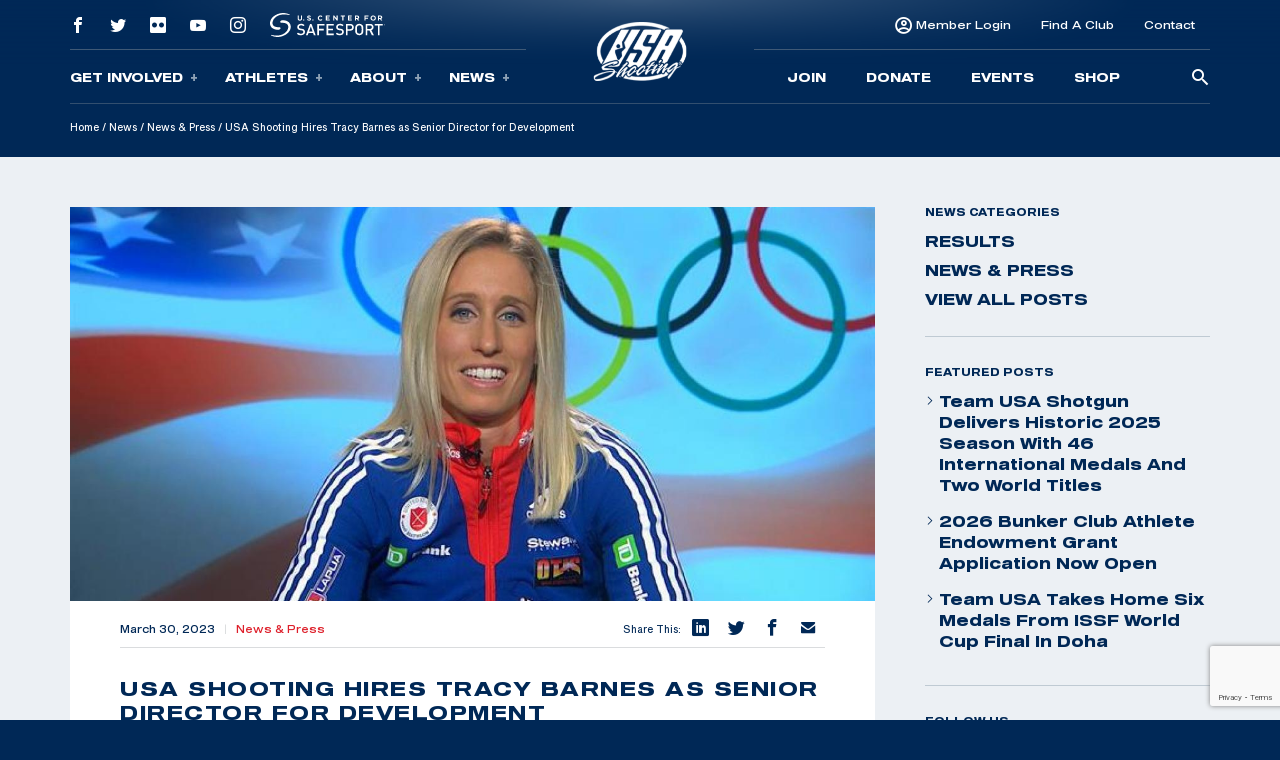

--- FILE ---
content_type: text/html; charset=UTF-8
request_url: https://archeryintheschools.usashooting.org/usa-shooting-hires-tracy-barnes-as-senior-director-for-development/
body_size: 16487
content:
<!doctype html>
<html lang="en-US">
<head>
	<meta charset="UTF-8" />
	<meta name="viewport" content="width=device-width, initial-scale=1" />
	<link rel="profile" href="https://gmpg.org/xfn/11" />

	<!-- Meta/OG Tags -->
    <meta property="og:url" content="https://archeryintheschools.usashooting.org/usa-shooting-hires-tracy-barnes-as-senior-director-for-development/">
    <meta property="og:type" content="article">

	
	<!-- Fonts -->
	<link href="https://fonts.googleapis.com/css2?family=Barlow:ital,wght@0,400;0,500;0,700;1,400;1,500;1,700&display=swap" rel="stylesheet">

	<!-- Modernizr -->
    <script src="https://cdnjs.cloudflare.com/ajax/libs/modernizr/2.8.3/modernizr.min.js"></script>

    <!-- Google Tag Manager -->
	<script>(function(w,d,s,l,i){w[l]=w[l]||[];w[l].push({'gtm.start':
	new Date().getTime(),event:'gtm.js'});var f=d.getElementsByTagName(s)[0],
	j=d.createElement(s),dl=l!='dataLayer'?'&l='+l:'';j.async=true;j.src=
	'https://www.googletagmanager.com/gtm.js?id='+i+dl;f.parentNode.insertBefore(j,f);
	})(window,document,'script','dataLayer','GTM-NW7MLJR');</script>
	<!-- End Google Tag Manager -->

	<!-- WP Head -->
	<meta name='robots' content='index, follow, max-image-preview:large, max-snippet:-1, max-video-preview:-1' />
	<style>img:is([sizes="auto" i], [sizes^="auto," i]) { contain-intrinsic-size: 3000px 1500px }</style>
	
	<!-- This site is optimized with the Yoast SEO plugin v26.6 - https://yoast.com/wordpress/plugins/seo/ -->
	<title>USA Shooting Hires Tracy Barnes as Senior Director for Development | USA Shooting</title>
	<link rel="canonical" href="https://mx.usashooting.org/usa-shooting-hires-tracy-barnes-as-senior-director-for-development/" />
	<meta property="og:locale" content="en_US" />
	<meta property="og:type" content="article" />
	<meta property="og:title" content="USA Shooting Hires Tracy Barnes as Senior Director for Development | USA Shooting" />
	<meta property="og:description" content="By Brittany Nelson, USAS Public Relations &amp; Communications Manager COLO SPRGS, CO (March 30, 2023) – USA Shooting is pleased to announce the hiring of Tracy Barnes, Olympian, as the new senior director of development. Barnes is a biathlon Olympian, an avid shooter, a firearms instructor, and a public speaker. Barnes most recently worked at" />
	<meta property="og:url" content="https://mx.usashooting.org/usa-shooting-hires-tracy-barnes-as-senior-director-for-development/" />
	<meta property="og:site_name" content="USA Shooting" />
	<meta property="article:publisher" content="https://www.facebook.com/usashooting" />
	<meta property="article:published_time" content="2023-03-30T18:38:14+00:00" />
	<meta property="article:modified_time" content="2023-03-30T18:52:16+00:00" />
	<meta property="og:image" content="https://mx.usashooting.org/app/uploads/2023/03/Tracy.jpeg" />
	<meta property="og:image:width" content="1280" />
	<meta property="og:image:height" content="720" />
	<meta property="og:image:type" content="image/jpeg" />
	<meta name="author" content="Brittany Nelson" />
	<meta name="twitter:card" content="summary_large_image" />
	<meta name="twitter:image" content="https://archeryintheschools.usashooting.org/app/uploads/2023/03/Tracy-website.png" />
	<meta name="twitter:creator" content="@usashooting" />
	<meta name="twitter:site" content="@usashooting" />
	<meta name="twitter:label1" content="Written by" />
	<meta name="twitter:data1" content="Brittany Nelson" />
	<meta name="twitter:label2" content="Est. reading time" />
	<meta name="twitter:data2" content="2 minutes" />
	<script type="application/ld+json" class="yoast-schema-graph">{"@context":"https://schema.org","@graph":[{"@type":"Article","@id":"https://mx.usashooting.org/usa-shooting-hires-tracy-barnes-as-senior-director-for-development/#article","isPartOf":{"@id":"https://mx.usashooting.org/usa-shooting-hires-tracy-barnes-as-senior-director-for-development/"},"author":{"name":"Brittany Nelson","@id":"https://u002fwww.usashooting.org/#/schema/person/35eeeb45ebd35f240d119aab834431be"},"headline":"USA Shooting Hires Tracy Barnes as Senior Director for Development","datePublished":"2023-03-30T18:38:14+00:00","dateModified":"2023-03-30T18:52:16+00:00","mainEntityOfPage":{"@id":"https://mx.usashooting.org/usa-shooting-hires-tracy-barnes-as-senior-director-for-development/"},"wordCount":357,"publisher":{"@id":"https://u002fwww.usashooting.org/#organization"},"image":{"@id":"https://mx.usashooting.org/usa-shooting-hires-tracy-barnes-as-senior-director-for-development/#primaryimage"},"thumbnailUrl":"https://archeryintheschools.usashooting.org/app/uploads/2023/03/Tracy.jpeg","articleSection":["Featured","News &amp; Press"],"inLanguage":"en-US"},{"@type":"WebPage","@id":"https://mx.usashooting.org/usa-shooting-hires-tracy-barnes-as-senior-director-for-development/","url":"https://mx.usashooting.org/usa-shooting-hires-tracy-barnes-as-senior-director-for-development/","name":"USA Shooting Hires Tracy Barnes as Senior Director for Development | USA Shooting","isPartOf":{"@id":"https://u002fwww.usashooting.org/#website"},"primaryImageOfPage":{"@id":"https://mx.usashooting.org/usa-shooting-hires-tracy-barnes-as-senior-director-for-development/#primaryimage"},"image":{"@id":"https://mx.usashooting.org/usa-shooting-hires-tracy-barnes-as-senior-director-for-development/#primaryimage"},"thumbnailUrl":"https://archeryintheschools.usashooting.org/app/uploads/2023/03/Tracy.jpeg","datePublished":"2023-03-30T18:38:14+00:00","dateModified":"2023-03-30T18:52:16+00:00","breadcrumb":{"@id":"https://mx.usashooting.org/usa-shooting-hires-tracy-barnes-as-senior-director-for-development/#breadcrumb"},"inLanguage":"en-US","potentialAction":[{"@type":"ReadAction","target":["https://mx.usashooting.org/usa-shooting-hires-tracy-barnes-as-senior-director-for-development/"]}]},{"@type":"ImageObject","inLanguage":"en-US","@id":"https://mx.usashooting.org/usa-shooting-hires-tracy-barnes-as-senior-director-for-development/#primaryimage","url":"https://archeryintheschools.usashooting.org/app/uploads/2023/03/Tracy.jpeg","contentUrl":"https://archeryintheschools.usashooting.org/app/uploads/2023/03/Tracy.jpeg","width":1280,"height":720,"caption":"USA Shooting is pleased to announce the hiring of Tracy Barnes, Olympian, as the new senior director of development."},{"@type":"BreadcrumbList","@id":"https://mx.usashooting.org/usa-shooting-hires-tracy-barnes-as-senior-director-for-development/#breadcrumb","itemListElement":[{"@type":"ListItem","position":1,"name":"Home","item":"https://u002fwww.usashooting.org/"},{"@type":"ListItem","position":2,"name":"News","item":"/news/"},{"@type":"ListItem","position":3,"name":"News &amp; Press","item":"https://u002fwww.usashooting.org/news/category/news-and-press/"},{"@type":"ListItem","position":4,"name":"USA Shooting Hires Tracy Barnes as Senior Director for Development"}]},{"@type":"WebSite","@id":"https://u002fwww.usashooting.org/#website","url":"https://u002fwww.usashooting.org/","name":"USA Shooting","description":"USA Shooting Team","publisher":{"@id":"https://u002fwww.usashooting.org/#organization"},"potentialAction":[{"@type":"SearchAction","target":{"@type":"EntryPoint","urlTemplate":"https://u002fwww.usashooting.org/?s={search_term_string}"},"query-input":{"@type":"PropertyValueSpecification","valueRequired":true,"valueName":"search_term_string"}}],"inLanguage":"en-US"},{"@type":"Organization","@id":"https://u002fwww.usashooting.org/#organization","name":"USA Shooting","url":"https://u002fwww.usashooting.org/","logo":{"@type":"ImageObject","inLanguage":"en-US","@id":"https://u002fwww.usashooting.org/#/schema/logo/image/","url":"https://totallympics.usashooting.org/app/uploads/2024/10/transparent.png","contentUrl":"https://totallympics.usashooting.org/app/uploads/2024/10/transparent.png","width":767,"height":508,"caption":"USA Shooting"},"image":{"@id":"https://u002fwww.usashooting.org/#/schema/logo/image/"},"sameAs":["https://www.facebook.com/usashooting","https://x.com/usashooting","https://instagram.com/usashooting","https://www.youtube.com/usashootingteam"]},{"@type":"Person","@id":"https://u002fwww.usashooting.org/#/schema/person/35eeeb45ebd35f240d119aab834431be","name":"Brittany Nelson","image":{"@type":"ImageObject","inLanguage":"en-US","@id":"https://u002fwww.usashooting.org/#/schema/person/image/","url":"https://secure.gravatar.com/avatar/6df2256a9b23fab1407247d89bcb9ddad823404643987e5e7e621627025a70a8?s=96&d=mm&r=g","contentUrl":"https://secure.gravatar.com/avatar/6df2256a9b23fab1407247d89bcb9ddad823404643987e5e7e621627025a70a8?s=96&d=mm&r=g","caption":"Brittany Nelson"}}]}</script>
	<!-- / Yoast SEO plugin. -->


<link rel='dns-prefetch' href='//archeryintheschools.usashooting.org' />
<link rel="alternate" type="application/rss+xml" title="USA Shooting &raquo; Feed" href="https://archeryintheschools.usashooting.org/feed/" />
<link rel="alternate" type="application/rss+xml" title="USA Shooting &raquo; Comments Feed" href="https://archeryintheschools.usashooting.org/comments/feed/" />
<link rel='stylesheet' id='wp-block-library-css' href='https://archeryintheschools.usashooting.org/wp/wp-includes/css/dist/block-library/style.min.css?ver=6.8.1' media='all' />
<style id='wp-block-library-theme-inline-css'>
.wp-block-audio :where(figcaption){color:#555;font-size:13px;text-align:center}.is-dark-theme .wp-block-audio :where(figcaption){color:#ffffffa6}.wp-block-audio{margin:0 0 1em}.wp-block-code{border:1px solid #ccc;border-radius:4px;font-family:Menlo,Consolas,monaco,monospace;padding:.8em 1em}.wp-block-embed :where(figcaption){color:#555;font-size:13px;text-align:center}.is-dark-theme .wp-block-embed :where(figcaption){color:#ffffffa6}.wp-block-embed{margin:0 0 1em}.blocks-gallery-caption{color:#555;font-size:13px;text-align:center}.is-dark-theme .blocks-gallery-caption{color:#ffffffa6}:root :where(.wp-block-image figcaption){color:#555;font-size:13px;text-align:center}.is-dark-theme :root :where(.wp-block-image figcaption){color:#ffffffa6}.wp-block-image{margin:0 0 1em}.wp-block-pullquote{border-bottom:4px solid;border-top:4px solid;color:currentColor;margin-bottom:1.75em}.wp-block-pullquote cite,.wp-block-pullquote footer,.wp-block-pullquote__citation{color:currentColor;font-size:.8125em;font-style:normal;text-transform:uppercase}.wp-block-quote{border-left:.25em solid;margin:0 0 1.75em;padding-left:1em}.wp-block-quote cite,.wp-block-quote footer{color:currentColor;font-size:.8125em;font-style:normal;position:relative}.wp-block-quote:where(.has-text-align-right){border-left:none;border-right:.25em solid;padding-left:0;padding-right:1em}.wp-block-quote:where(.has-text-align-center){border:none;padding-left:0}.wp-block-quote.is-large,.wp-block-quote.is-style-large,.wp-block-quote:where(.is-style-plain){border:none}.wp-block-search .wp-block-search__label{font-weight:700}.wp-block-search__button{border:1px solid #ccc;padding:.375em .625em}:where(.wp-block-group.has-background){padding:1.25em 2.375em}.wp-block-separator.has-css-opacity{opacity:.4}.wp-block-separator{border:none;border-bottom:2px solid;margin-left:auto;margin-right:auto}.wp-block-separator.has-alpha-channel-opacity{opacity:1}.wp-block-separator:not(.is-style-wide):not(.is-style-dots){width:100px}.wp-block-separator.has-background:not(.is-style-dots){border-bottom:none;height:1px}.wp-block-separator.has-background:not(.is-style-wide):not(.is-style-dots){height:2px}.wp-block-table{margin:0 0 1em}.wp-block-table td,.wp-block-table th{word-break:normal}.wp-block-table :where(figcaption){color:#555;font-size:13px;text-align:center}.is-dark-theme .wp-block-table :where(figcaption){color:#ffffffa6}.wp-block-video :where(figcaption){color:#555;font-size:13px;text-align:center}.is-dark-theme .wp-block-video :where(figcaption){color:#ffffffa6}.wp-block-video{margin:0 0 1em}:root :where(.wp-block-template-part.has-background){margin-bottom:0;margin-top:0;padding:1.25em 2.375em}
</style>
<style id='classic-theme-styles-inline-css'>
/*! This file is auto-generated */
.wp-block-button__link{color:#fff;background-color:#32373c;border-radius:9999px;box-shadow:none;text-decoration:none;padding:calc(.667em + 2px) calc(1.333em + 2px);font-size:1.125em}.wp-block-file__button{background:#32373c;color:#fff;text-decoration:none}
</style>
<style id='safe-svg-svg-icon-style-inline-css'>
.safe-svg-cover{text-align:center}.safe-svg-cover .safe-svg-inside{display:inline-block;max-width:100%}.safe-svg-cover svg{fill:currentColor;height:100%;max-height:100%;max-width:100%;width:100%}

</style>
<link rel='stylesheet' id='wp-components-css' href='https://archeryintheschools.usashooting.org/wp/wp-includes/css/dist/components/style.min.css?ver=6.8.1' media='all' />
<link rel='stylesheet' id='wp-preferences-css' href='https://archeryintheschools.usashooting.org/wp/wp-includes/css/dist/preferences/style.min.css?ver=6.8.1' media='all' />
<link rel='stylesheet' id='wp-block-editor-css' href='https://archeryintheschools.usashooting.org/wp/wp-includes/css/dist/block-editor/style.min.css?ver=6.8.1' media='all' />
<link rel='stylesheet' id='popup-maker-block-library-style-css' href='https://archeryintheschools.usashooting.org/app/plugins/popup-maker/dist/packages/block-library-style.css?ver=dbea705cfafe089d65f1' media='all' />
<link rel='stylesheet' id='twenty-twenty-one-custom-color-overrides-css' href='https://archeryintheschools.usashooting.org/app/themes/twentytwentyone/assets/css/custom-color-overrides.css?ver=202305051105' media='all' />
<style id='global-styles-inline-css'>
:root{--wp--preset--aspect-ratio--square: 1;--wp--preset--aspect-ratio--4-3: 4/3;--wp--preset--aspect-ratio--3-4: 3/4;--wp--preset--aspect-ratio--3-2: 3/2;--wp--preset--aspect-ratio--2-3: 2/3;--wp--preset--aspect-ratio--16-9: 16/9;--wp--preset--aspect-ratio--9-16: 9/16;--wp--preset--color--black: #000000;--wp--preset--color--cyan-bluish-gray: #abb8c3;--wp--preset--color--white: #FFFFFF;--wp--preset--color--pale-pink: #f78da7;--wp--preset--color--vivid-red: #cf2e2e;--wp--preset--color--luminous-vivid-orange: #ff6900;--wp--preset--color--luminous-vivid-amber: #fcb900;--wp--preset--color--light-green-cyan: #7bdcb5;--wp--preset--color--vivid-green-cyan: #00d084;--wp--preset--color--pale-cyan-blue: #8ed1fc;--wp--preset--color--vivid-cyan-blue: #0693e3;--wp--preset--color--vivid-purple: #9b51e0;--wp--preset--color--dark-gray: #28303D;--wp--preset--color--gray: #39414D;--wp--preset--color--green: #D1E4DD;--wp--preset--color--blue: #D1DFE4;--wp--preset--color--purple: #D1D1E4;--wp--preset--color--red: #E4D1D1;--wp--preset--color--orange: #E4DAD1;--wp--preset--color--yellow: #EEEADD;--wp--preset--gradient--vivid-cyan-blue-to-vivid-purple: linear-gradient(135deg,rgba(6,147,227,1) 0%,rgb(155,81,224) 100%);--wp--preset--gradient--light-green-cyan-to-vivid-green-cyan: linear-gradient(135deg,rgb(122,220,180) 0%,rgb(0,208,130) 100%);--wp--preset--gradient--luminous-vivid-amber-to-luminous-vivid-orange: linear-gradient(135deg,rgba(252,185,0,1) 0%,rgba(255,105,0,1) 100%);--wp--preset--gradient--luminous-vivid-orange-to-vivid-red: linear-gradient(135deg,rgba(255,105,0,1) 0%,rgb(207,46,46) 100%);--wp--preset--gradient--very-light-gray-to-cyan-bluish-gray: linear-gradient(135deg,rgb(238,238,238) 0%,rgb(169,184,195) 100%);--wp--preset--gradient--cool-to-warm-spectrum: linear-gradient(135deg,rgb(74,234,220) 0%,rgb(151,120,209) 20%,rgb(207,42,186) 40%,rgb(238,44,130) 60%,rgb(251,105,98) 80%,rgb(254,248,76) 100%);--wp--preset--gradient--blush-light-purple: linear-gradient(135deg,rgb(255,206,236) 0%,rgb(152,150,240) 100%);--wp--preset--gradient--blush-bordeaux: linear-gradient(135deg,rgb(254,205,165) 0%,rgb(254,45,45) 50%,rgb(107,0,62) 100%);--wp--preset--gradient--luminous-dusk: linear-gradient(135deg,rgb(255,203,112) 0%,rgb(199,81,192) 50%,rgb(65,88,208) 100%);--wp--preset--gradient--pale-ocean: linear-gradient(135deg,rgb(255,245,203) 0%,rgb(182,227,212) 50%,rgb(51,167,181) 100%);--wp--preset--gradient--electric-grass: linear-gradient(135deg,rgb(202,248,128) 0%,rgb(113,206,126) 100%);--wp--preset--gradient--midnight: linear-gradient(135deg,rgb(2,3,129) 0%,rgb(40,116,252) 100%);--wp--preset--gradient--purple-to-yellow: linear-gradient(160deg, #D1D1E4 0%, #EEEADD 100%);--wp--preset--gradient--yellow-to-purple: linear-gradient(160deg, #EEEADD 0%, #D1D1E4 100%);--wp--preset--gradient--green-to-yellow: linear-gradient(160deg, #D1E4DD 0%, #EEEADD 100%);--wp--preset--gradient--yellow-to-green: linear-gradient(160deg, #EEEADD 0%, #D1E4DD 100%);--wp--preset--gradient--red-to-yellow: linear-gradient(160deg, #E4D1D1 0%, #EEEADD 100%);--wp--preset--gradient--yellow-to-red: linear-gradient(160deg, #EEEADD 0%, #E4D1D1 100%);--wp--preset--gradient--purple-to-red: linear-gradient(160deg, #D1D1E4 0%, #E4D1D1 100%);--wp--preset--gradient--red-to-purple: linear-gradient(160deg, #E4D1D1 0%, #D1D1E4 100%);--wp--preset--font-size--small: 18px;--wp--preset--font-size--medium: 20px;--wp--preset--font-size--large: 24px;--wp--preset--font-size--x-large: 42px;--wp--preset--font-size--extra-small: 16px;--wp--preset--font-size--normal: 20px;--wp--preset--font-size--extra-large: 40px;--wp--preset--font-size--huge: 96px;--wp--preset--font-size--gigantic: 144px;--wp--preset--spacing--20: 0.44rem;--wp--preset--spacing--30: 0.67rem;--wp--preset--spacing--40: 1rem;--wp--preset--spacing--50: 1.5rem;--wp--preset--spacing--60: 2.25rem;--wp--preset--spacing--70: 3.38rem;--wp--preset--spacing--80: 5.06rem;--wp--preset--shadow--natural: 6px 6px 9px rgba(0, 0, 0, 0.2);--wp--preset--shadow--deep: 12px 12px 50px rgba(0, 0, 0, 0.4);--wp--preset--shadow--sharp: 6px 6px 0px rgba(0, 0, 0, 0.2);--wp--preset--shadow--outlined: 6px 6px 0px -3px rgba(255, 255, 255, 1), 6px 6px rgba(0, 0, 0, 1);--wp--preset--shadow--crisp: 6px 6px 0px rgba(0, 0, 0, 1);}:where(.is-layout-flex){gap: 0.5em;}:where(.is-layout-grid){gap: 0.5em;}body .is-layout-flex{display: flex;}.is-layout-flex{flex-wrap: wrap;align-items: center;}.is-layout-flex > :is(*, div){margin: 0;}body .is-layout-grid{display: grid;}.is-layout-grid > :is(*, div){margin: 0;}:where(.wp-block-columns.is-layout-flex){gap: 2em;}:where(.wp-block-columns.is-layout-grid){gap: 2em;}:where(.wp-block-post-template.is-layout-flex){gap: 1.25em;}:where(.wp-block-post-template.is-layout-grid){gap: 1.25em;}.has-black-color{color: var(--wp--preset--color--black) !important;}.has-cyan-bluish-gray-color{color: var(--wp--preset--color--cyan-bluish-gray) !important;}.has-white-color{color: var(--wp--preset--color--white) !important;}.has-pale-pink-color{color: var(--wp--preset--color--pale-pink) !important;}.has-vivid-red-color{color: var(--wp--preset--color--vivid-red) !important;}.has-luminous-vivid-orange-color{color: var(--wp--preset--color--luminous-vivid-orange) !important;}.has-luminous-vivid-amber-color{color: var(--wp--preset--color--luminous-vivid-amber) !important;}.has-light-green-cyan-color{color: var(--wp--preset--color--light-green-cyan) !important;}.has-vivid-green-cyan-color{color: var(--wp--preset--color--vivid-green-cyan) !important;}.has-pale-cyan-blue-color{color: var(--wp--preset--color--pale-cyan-blue) !important;}.has-vivid-cyan-blue-color{color: var(--wp--preset--color--vivid-cyan-blue) !important;}.has-vivid-purple-color{color: var(--wp--preset--color--vivid-purple) !important;}.has-black-background-color{background-color: var(--wp--preset--color--black) !important;}.has-cyan-bluish-gray-background-color{background-color: var(--wp--preset--color--cyan-bluish-gray) !important;}.has-white-background-color{background-color: var(--wp--preset--color--white) !important;}.has-pale-pink-background-color{background-color: var(--wp--preset--color--pale-pink) !important;}.has-vivid-red-background-color{background-color: var(--wp--preset--color--vivid-red) !important;}.has-luminous-vivid-orange-background-color{background-color: var(--wp--preset--color--luminous-vivid-orange) !important;}.has-luminous-vivid-amber-background-color{background-color: var(--wp--preset--color--luminous-vivid-amber) !important;}.has-light-green-cyan-background-color{background-color: var(--wp--preset--color--light-green-cyan) !important;}.has-vivid-green-cyan-background-color{background-color: var(--wp--preset--color--vivid-green-cyan) !important;}.has-pale-cyan-blue-background-color{background-color: var(--wp--preset--color--pale-cyan-blue) !important;}.has-vivid-cyan-blue-background-color{background-color: var(--wp--preset--color--vivid-cyan-blue) !important;}.has-vivid-purple-background-color{background-color: var(--wp--preset--color--vivid-purple) !important;}.has-black-border-color{border-color: var(--wp--preset--color--black) !important;}.has-cyan-bluish-gray-border-color{border-color: var(--wp--preset--color--cyan-bluish-gray) !important;}.has-white-border-color{border-color: var(--wp--preset--color--white) !important;}.has-pale-pink-border-color{border-color: var(--wp--preset--color--pale-pink) !important;}.has-vivid-red-border-color{border-color: var(--wp--preset--color--vivid-red) !important;}.has-luminous-vivid-orange-border-color{border-color: var(--wp--preset--color--luminous-vivid-orange) !important;}.has-luminous-vivid-amber-border-color{border-color: var(--wp--preset--color--luminous-vivid-amber) !important;}.has-light-green-cyan-border-color{border-color: var(--wp--preset--color--light-green-cyan) !important;}.has-vivid-green-cyan-border-color{border-color: var(--wp--preset--color--vivid-green-cyan) !important;}.has-pale-cyan-blue-border-color{border-color: var(--wp--preset--color--pale-cyan-blue) !important;}.has-vivid-cyan-blue-border-color{border-color: var(--wp--preset--color--vivid-cyan-blue) !important;}.has-vivid-purple-border-color{border-color: var(--wp--preset--color--vivid-purple) !important;}.has-vivid-cyan-blue-to-vivid-purple-gradient-background{background: var(--wp--preset--gradient--vivid-cyan-blue-to-vivid-purple) !important;}.has-light-green-cyan-to-vivid-green-cyan-gradient-background{background: var(--wp--preset--gradient--light-green-cyan-to-vivid-green-cyan) !important;}.has-luminous-vivid-amber-to-luminous-vivid-orange-gradient-background{background: var(--wp--preset--gradient--luminous-vivid-amber-to-luminous-vivid-orange) !important;}.has-luminous-vivid-orange-to-vivid-red-gradient-background{background: var(--wp--preset--gradient--luminous-vivid-orange-to-vivid-red) !important;}.has-very-light-gray-to-cyan-bluish-gray-gradient-background{background: var(--wp--preset--gradient--very-light-gray-to-cyan-bluish-gray) !important;}.has-cool-to-warm-spectrum-gradient-background{background: var(--wp--preset--gradient--cool-to-warm-spectrum) !important;}.has-blush-light-purple-gradient-background{background: var(--wp--preset--gradient--blush-light-purple) !important;}.has-blush-bordeaux-gradient-background{background: var(--wp--preset--gradient--blush-bordeaux) !important;}.has-luminous-dusk-gradient-background{background: var(--wp--preset--gradient--luminous-dusk) !important;}.has-pale-ocean-gradient-background{background: var(--wp--preset--gradient--pale-ocean) !important;}.has-electric-grass-gradient-background{background: var(--wp--preset--gradient--electric-grass) !important;}.has-midnight-gradient-background{background: var(--wp--preset--gradient--midnight) !important;}.has-small-font-size{font-size: var(--wp--preset--font-size--small) !important;}.has-medium-font-size{font-size: var(--wp--preset--font-size--medium) !important;}.has-large-font-size{font-size: var(--wp--preset--font-size--large) !important;}.has-x-large-font-size{font-size: var(--wp--preset--font-size--x-large) !important;}
:where(.wp-block-post-template.is-layout-flex){gap: 1.25em;}:where(.wp-block-post-template.is-layout-grid){gap: 1.25em;}
:where(.wp-block-columns.is-layout-flex){gap: 2em;}:where(.wp-block-columns.is-layout-grid){gap: 2em;}
:root :where(.wp-block-pullquote){font-size: 1.5em;line-height: 1.6;}
</style>
<link rel='stylesheet' id='contact-form-7-css' href='https://archeryintheschools.usashooting.org/app/plugins/contact-form-7/includes/css/styles.css?ver=6.1.4' media='all' />
<link rel='stylesheet' id='dflip-style-css' href='https://archeryintheschools.usashooting.org/app/plugins/dflip/assets/css/dflip.min.css?ver=2.2.57' media='all' />
<link rel='stylesheet' id='usashooting-vendor-style-css' href='https://archeryintheschools.usashooting.org/app/themes/usashooting/css/vendor.min.css?ver=202305051105' media='all' />
<link rel='stylesheet' id='usashooting-style-css' href='https://archeryintheschools.usashooting.org/app/themes/usashooting/style.css?ver=202305051105' media='all' />
<script src="https://archeryintheschools.usashooting.org/wp/wp-includes/js/jquery/jquery.min.js?ver=3.7.1" id="jquery-core-js"></script>
<script src="https://archeryintheschools.usashooting.org/wp/wp-includes/js/jquery/jquery-migrate.min.js?ver=3.4.1" id="jquery-migrate-js"></script>
<link rel="https://api.w.org/" href="https://archeryintheschools.usashooting.org/wp-json/" /><link rel="alternate" title="JSON" type="application/json" href="https://archeryintheschools.usashooting.org/wp-json/wp/v2/posts/24962" /><link rel='shortlink' href='https://archeryintheschools.usashooting.org/?p=24962' />
<link rel="alternate" title="oEmbed (JSON)" type="application/json+oembed" href="https://archeryintheschools.usashooting.org/wp-json/oembed/1.0/embed?url=https%3A%2F%2Farcheryintheschools.usashooting.org%2Fusa-shooting-hires-tracy-barnes-as-senior-director-for-development%2F" />
<link rel="alternate" title="oEmbed (XML)" type="text/xml+oembed" href="https://archeryintheschools.usashooting.org/wp-json/oembed/1.0/embed?url=https%3A%2F%2Farcheryintheschools.usashooting.org%2Fusa-shooting-hires-tracy-barnes-as-senior-director-for-development%2F&#038;format=xml" />
<link rel="icon" href="https://archeryintheschools.usashooting.org/app/uploads/2023/08/cropped-for-articles-32x32.png" sizes="32x32" />
<link rel="icon" href="https://archeryintheschools.usashooting.org/app/uploads/2023/08/cropped-for-articles-192x192.png" sizes="192x192" />
<link rel="apple-touch-icon" href="https://archeryintheschools.usashooting.org/app/uploads/2023/08/cropped-for-articles-180x180.png" />
<meta name="msapplication-TileImage" content="https://archeryintheschools.usashooting.org/app/uploads/2023/08/cropped-for-articles-270x270.png" />
		<style id="wp-custom-css">
			#content-section {padding-bottom:50px;}

@media screen and (max-width:1300px){
	.nra-foundation {display:none;}
}


.sponsor-container-main {padding:70px 30px;width:98%;color:#fff;margin:0px auto;line-height:21px;}
.event-sponsor {padding:20px 30px;width:90%;color:#fff;margin:0px auto;line-height:21px;}
.sponsor-images {width: 100%;height: 150px;max-width: 350px;margin: 10px auto;}
.sponsor-images img {width: 100%;max-width: 345px;margin: 0px auto;}
.sponsor-text {padding:20px 30px;width:95%;color:#000;margin:0px auto;line-height:21px;}
.sponsor-logos-container {background:#fff;width:100%;margin:0px auto 40px auto;padding:40px 30px;color:#000;}
.sponsor-logos-container-two {background:#fff;width:100%;margin:50px auto 10px auto;padding:20px 5px;color:#000;}
.event-sponsor-container {margin: 10px auto;}
.sponsor-titles {font-weight:bold;font-family: Blunt-ConIt, sans-serif;font-size:36px;width:100%;margin:0px auto;padding-bottom:20px;text-transform:uppercase;letter-spacing: 2px;}
.sponsor-titles-two {font-weight:bold;font-family: Blunt-ConIt, sans-serif;font-size:56px;width:100%;margin:0px auto;text-transform:uppercase;letter-spacing: 2px;text-align:center;}
.sponsor-titles-two span {margin: 0px auto;width: 100%;}
.sponsor-logos p {color:#000!important;display: none;}
.sponsor-logos img {width:100%;min-width:150px;max-width:400px;}
.sponsor-logos ul {}
.sponsor-logos li {float:left;width:28%;margin:1%;list-style-type:none;text-align:left;min-height: 200px;}
.sponsor-logos-p li {float:left;width:22%;margin:1%;list-style-type:none;text-align:left;padding: 0px;display:block;height:200px;vertical-align: middle;}
.sponsor-logos-p img {width:100%;min-width:150px;max-width:400px;}
.sponsor-bottom-text {padding:20px 30px;width:90%;color:#000;margin:0px auto;line-height:32px;font-size:18px;}
.one-image {width: 100%;height: auto;margin: 0px auto;}
.one-image img {width: 60%;}

@media screen and (max-width: 800px) {
	.sponsor-container-main {padding:40px 10px;width:95%;}
.sponsor-left {float: none;width: 100%;padding-right: 5px;padding-left: 5px;height: 305px;}
.sponsor-right {float: none;width: 100%;padding-left: 1%; padding-top: 0%; height: 154px; margin-bottom: 55px;}
.sponsor-logos-container-two {background:#fff;color:#000;width: 100%;margin: 44px auto 10px auto;padding: 11px 5px;}
.sponsor-text {padding:20px 6px;}
.sponsor-logos-p li {float:left;width:29%!important;margin: 2px;min-height: 200px;}
.sponsor-logos-p img {width:100%;min-width:116px;}
.sponsor-bottom-text {width:95%;margin-top:-40px;}
.afd img {min-width: 200px!important;}
}
		</style>
		</head>


<body class="wp-singular post-template-default single single-post postid-24962 single-format-standard wp-embed-responsive wp-theme-twentytwentyone wp-child-theme-usashooting is-light-theme no-js singular">
	<!-- Google Tag Manager (noscript) -->
	<noscript><iframe src="https://www.googletagmanager.com/ns.html?id=GTM-NW7MLJR"
	height="0" width="0" style="display:none;visibility:hidden"></iframe></noscript>
	<!-- End Google Tag Manager (noscript) -->
			<script>
		window.fbAsyncInit = function() {
			FB.init({
				appId            : '1653715734983478',
				autoLogAppEvents : true,
				xfbml            : false,
				version          : 'v12.0'
			});
		};
		</script>
		<script async defer src="https://connect.facebook.net/en_US/sdk.js"></script>
		<!-- End Facebook App -->

	<!-- skip link -->
	<a class="skip-link sr-only" href="#content">Skip To Content</a>

	<header class="header container-fluid dark-blue-background">
	    <!-- Main Navigation -->
	    <nav class="main-nav">
    <div class="nav-mobile outer-container row align-items-center g-0 d-lg-none" id="mobile_nav">
        <div class="overlay">
        </div>
		<div class="col-2 mobile-button">
            <div class='mobile-button-toggle'>
                <span>
                </span>
            </div>
		</div>
        <div class="col-8 logo-container">
							<a href="https://archeryintheschools.usashooting.org">
					<img class="logo" src="https://archeryintheschools.usashooting.org/app/themes/usashooting/img/usas-logo1.png" alt="USA SHOOTING" />
					<img class="logo scrolled" src="https://archeryintheschools.usashooting.org/app/themes/usashooting/img/usas-logo-textonly.svg" alt="USA SHOOTING" />
				</a>
			        </div>
        <div class="col-2 mobile-utility">
                                <a href="https://members.usashooting.org/" target='_blank'>
                        Join                    </a>
                        </div>
    </div>
    <div id="main_nav" class="nav-navigation accordion">
		<div class="overlay d-none d-lg-block">
		</div>
        <div class="navigation-inner row justify-content-end justify-content-md-center align-items-md-center g-0">
            <div class="nav-group group-one col-12 col-lg">
				<div class="nav-group-top d-none d-lg-flex row g-0 align-items-center">
					    							<div class="col-auto">
    								<a class="social-link" href="https://www.facebook.com/usashooting" target="_blank">
    									<span class="social-icon icon-facebook"></span>
    								</a>
    							</div>
    						    							<div class="col-auto">
    								<a class="social-link" href="https://twitter.com/usashooting" target="_blank">
    									<span class="social-icon icon-twitter"></span>
    								</a>
    							</div>
    						    							<div class="col-auto">
    								<a class="social-link" href="https://www.flickr.com/usashooting" target="_blank">
    									<span class="social-icon icon-flickr"></span>
    								</a>
    							</div>
    						    							<div class="col-auto">
    								<a class="social-link" href="https://www.youtube.com/usashootingteam" target="_blank">
    									<span class="social-icon icon-youtube"></span>
    								</a>
    							</div>
    						    							<div class="col-auto">
    								<a class="social-link" href="https://instagram.com/usashooting" target="_blank">
    									<span class="social-icon icon-instagram"></span>
    								</a>
    							</div>
    						                    <div class="col-auto utility-safesport">
                        <a class="safesport" href="https://usashooting.org/about/safesport/" target="_blank">
                            <img src="https://archeryintheschools.usashooting.org/app/themes/usashooting/img/safesport-logo-v2.svg" alt="" />
                        </a>
                         </div>
                         <div class="col-auto nra-foundation"><img width="125" src="https://archeryintheschools.usashooting.org/app/themes/usashooting/img/nra-logo.png" alt="NRA Foundation" />
                    </div>
				</div>
                <div class="nav-group-inner row align-items-center g-0">

                    									                                        <div class="nav-items col-12 col-lg-auto accordion-item">
										<button class="nav-item accordion-button collapsed" type="button" id="nav-trigger-1" data-bs-toggle="collapse" data-bs-target="#subnav-1" aria-expanded="false" aria-controls="subnav-1">
										Get Involved<span class="toggle-icon"></span>
										</button>
										<div id="subnav-1" class="subnav-menu accordion-collapse collapse" aria-labelledby="nav-trigger-1" data-bs-parent="#main_nav">
                                            <div class="subnav-inner row g-0">
    											<div class="d-none d-lg-block subnav-label">
                                                    <p>
    												    Get Involved                                                    </p>
    											</div>
    											<ul class="col">
    												    													<li class="subnav-item">
    														<a target="_blank" class="subnav-link" href="https://members.usashooting.org/">
    															Join USAS    														</a>
    													</li>
    												    													<li class="subnav-item">
    														<a  class="subnav-link" href="/get-involved/donate/">
    															Donate    														</a>
    													</li>
    												    													<li class="subnav-item">
    														<a  class="subnav-link" href="/get-involved/events/">
    															Events    														</a>
    													</li>
    												    													<li class="subnav-item">
    														<a  class="subnav-link" href="/get-involved/sponsors/">
    															Sponsors    														</a>
    													</li>
    												    													<li class="subnav-item">
    														<a  class="subnav-link" href="/get-involved/clubs-shooting-centers/">
    															Clubs & Shooting Centers    														</a>
    													</li>
    												    											</ul>
    											    												<div class="image-container d-none d-lg-block col-auto">
    													<div class="image-box" style="background:url('https://archeryintheschools.usashooting.org/app/uploads/2022/04/get-involved-dropdown.jpg')">
    													</div>
    												</div>
    											                                            </div>
										</div>
                                    </div>
																									                                        <div class="nav-items col-12 col-lg-auto accordion-item">
										<button class="nav-item accordion-button collapsed" type="button" id="nav-trigger-2" data-bs-toggle="collapse" data-bs-target="#subnav-2" aria-expanded="false" aria-controls="subnav-2">
										Athletes<span class="toggle-icon"></span>
										</button>
										<div id="subnav-2" class="subnav-menu accordion-collapse collapse" aria-labelledby="nav-trigger-2" data-bs-parent="#main_nav">
                                            <div class="subnav-inner row g-0">
    											<div class="d-none d-lg-block subnav-label">
                                                    <p>
    												    Athletes                                                    </p>
    											</div>
    											<ul class="col">
    												    													<li class="subnav-item">
    														<a  class="subnav-link" href="/athletes/pistol/">
    															Pistol Athletes    														</a>
    													</li>
    												    													<li class="subnav-item">
    														<a  class="subnav-link" href="/athletes/rifle/">
    															Rifle Athletes    														</a>
    													</li>
    												    													<li class="subnav-item">
    														<a  class="subnav-link" href="/athletes/shotgun/">
    															Shotgun Athletes    														</a>
    													</li>
    												    													<li class="subnav-item">
    														<a  class="subnav-link" href="/athletes/para/">
    															Para Athletes    														</a>
    													</li>
    												    													<li class="subnav-item">
    														<a  class="subnav-link" href="/athletes/olympic-team/">
    															Olympic Team    														</a>
    													</li>
    												    													<li class="subnav-item">
    														<a  class="subnav-link" href="/athletes/paralympic-team/">
    															Paralympic Team    														</a>
    													</li>
    												    											</ul>
    											    												<div class="image-container d-none d-lg-block col-auto">
    													<div class="image-box" style="background:url('https://archeryintheschools.usashooting.org/app/uploads/2021/12/post-featured-img-01.jpg')">
    													</div>
    												</div>
    											                                            </div>
										</div>
                                    </div>
																									                                        <div class="nav-items col-12 col-lg-auto accordion-item">
										<button class="nav-item accordion-button collapsed" type="button" id="nav-trigger-3" data-bs-toggle="collapse" data-bs-target="#subnav-3" aria-expanded="false" aria-controls="subnav-3">
										About<span class="toggle-icon"></span>
										</button>
										<div id="subnav-3" class="subnav-menu accordion-collapse collapse" aria-labelledby="nav-trigger-3" data-bs-parent="#main_nav">
                                            <div class="subnav-inner row g-0">
    											<div class="d-none d-lg-block subnav-label">
                                                    <p>
    												    About                                                    </p>
    											</div>
    											<ul class="col">
    												    													<li class="subnav-item">
    														<a  class="subnav-link" href="/about/who-we-are/">
    															Who We Are    														</a>
    													</li>
    												    													<li class="subnav-item">
    														<a  class="subnav-link" href="/about/leadership/">
    															Leadership    														</a>
    													</li>
    												    													<li class="subnav-item">
    														<a  class="subnav-link" href="/about/hall-of-fame/">
    															USAS Hall Of Fame    														</a>
    													</li>
    												    													<li class="subnav-item">
    														<a  class="subnav-link" href="/resource-center/">
    															Resources    														</a>
    													</li>
    												    													<li class="subnav-item">
    														<a  class="subnav-link" href="/about/safesport/">
    															Safe Sport    														</a>
    													</li>
    												    													<li class="subnav-item">
    														<a  class="subnav-link" href="/equal-opportunity-statement/">
    															Equal Opportunity Statement    														</a>
    													</li>
    												    													<li class="subnav-item">
    														<a  class="subnav-link" href="/careers/">
    															Careers    														</a>
    													</li>
    												    											</ul>
    											    												<div class="image-container d-none d-lg-block col-auto">
    													<div class="image-box" style="background:url('https://archeryintheschools.usashooting.org/app/uploads/2021/11/footer-cta-fpo-02-1.jpg')">
    													</div>
    												</div>
    											                                            </div>
										</div>
                                    </div>
																									                                        <div class="nav-items col-12 col-lg-auto accordion-item">
										<button class="nav-item accordion-button collapsed" type="button" id="nav-trigger-4" data-bs-toggle="collapse" data-bs-target="#subnav-4" aria-expanded="false" aria-controls="subnav-4">
										News<span class="toggle-icon"></span>
										</button>
										<div id="subnav-4" class="subnav-menu accordion-collapse collapse" aria-labelledby="nav-trigger-4" data-bs-parent="#main_nav">
                                            <div class="subnav-inner row g-0">
    											<div class="d-none d-lg-block subnav-label">
                                                    <p>
    												    News                                                    </p>
    											</div>
    											<ul class="col">
    												    													<li class="subnav-item">
    														<a  class="subnav-link" href="/news/category/news-and-press/">
    															News and Press    														</a>
    													</li>
    												    													<li class="subnav-item">
    														<a  class="subnav-link" href="/news/results/">
    															Results    														</a>
    													</li>
    												    													<li class="subnav-item">
    														<a  class="subnav-link" href="/news/photos/">
    															Photos    														</a>
    													</li>
    												    													<li class="subnav-item">
    														<a  class="subnav-link" href="https://usashooting.org/publications">
    															Newsletters    														</a>
    													</li>
    												    													<li class="subnav-item">
    														<a  class="subnav-link" href="https://usashooting.org/resource-center/#category-press-release-archives">
    															News Archives    														</a>
    													</li>
    												    											</ul>
    											    												<div class="image-container d-none d-lg-block col-auto">
    													<div class="image-box" style="background:url('https://archeryintheschools.usashooting.org/app/uploads/2021/12/junior-fpo-scaled.jpg')">
    													</div>
    												</div>
    											                                            </div>
										</div>
                                    </div>
																                </div>
            </div>
            <div class="nav-group logo-container d-none d-lg-flex col-auto">
                                    <a href="https://archeryintheschools.usashooting.org">
                        <img class="logo" src="https://archeryintheschools.usashooting.org/app/themes/usashooting/img/usas-logo1.png" alt="USA SHOOTING" />
                        <img class="logo scrolled" src="https://archeryintheschools.usashooting.org/app/themes/usashooting/img/usas-logo-textonly.svg" alt="USA SHOOTING" />
                    </a>
                            </div>
            <div class="nav-group col-12 col-lg">
				<div class="nav-group-top utility-right d-none d-lg-flex row g-0 align-items-center justify-content-lg-end">
                                            <div class="col-auto">
                            <a target="_blank" class="pre-nav-link row g-0 align-items-center" href="https://members.usashooting.org/member/login">
                                <span class="icon-user"></span> Member Login
                            </a>
                        </div>
                                            <div class="col-auto">
                            <a class="pre-nav-link"  href="/get-involved/clubs-shooting-centers/">
                                Find A Club                            </a>
                        </div>
                                            <div class="col-auto">
                            <a class="pre-nav-link"  href="/contact/">
                                Contact                            </a>
                        </div>
                    
				</div>
                <div class="nav-group-inner row g-0 align-items-center justify-content-lg-end">
														                                    <div class="nav-items col-12 col-lg-auto">
    									<a class="nav-item" target="_blank" href="https://members.usashooting.org/">
    										Join    									</a>
                                    </div>
																								                                    <div class="nav-items col-12 col-lg-auto">
    									<a class="nav-item"  href="/get-involved/donate/">
    										Donate    									</a>
                                    </div>
																								                                    <div class="nav-items col-12 col-lg-auto">
    									<a class="nav-item"  href="/get-involved/events/">
    										Events    									</a>
                                    </div>
																								                                    <div class="nav-items col-12 col-lg-auto">
    									<a class="nav-item" target="_blank" href="https://store.usashooting.org/">
    										Shop    									</a>
                                    </div>
																					<div class="nav-items col-auto d-none d-lg-block search">
							<button class="nav-item" aria-label='search-button'>
								<span class="icon-search"></span>
							</button>
						</div>

                        <div class="search-form-container d-none d-lg-block">
                            <form role="search" method="get" class="search-form" action="https://archeryintheschools.usashooting.org/">
	<label for="search-form-1" class="screen-reader-text">Search for:</label>
	<input type="search" id="search-form-1" placeholder="Search USA Shooting" class="search-field" value="" name="s">
	<button type="submit" class="search-submit" aria-label="submit"><span class="icon-search"></span></button>
</form>
                        </div>
                </div>
            </div>
            <div class="nav-group mobile-group d-lg-none col-12">
                <div class="nav-group-inner row g-0">
                                        <div class="col-12 nav-items">
                        <a target="_blank" class="nav-item row g-0 align-items-center" href="https://members.usashooting.org/member/login">
                            Member Login
                        </a>
                    </div>
                                            <div class="col-12 nav-items">
                            <a class="nav-item"  href="/get-involved/clubs-shooting-centers/">
                                Find A Club                            </a>
                        </div>
                                            <div class="col-12 nav-items">
                            <a class="nav-item"  href="/contact/">
                                Contact                            </a>
                        </div>
                                    </div>

                <div class="search">
                    <form role="search" method="get" class="search-form" action="https://archeryintheschools.usashooting.org/">
	<label for="search-form-1" class="screen-reader-text">Search for:</label>
	<input type="search" id="search-form-1" placeholder="Search USA Shooting" class="search-field" value="" name="s">
	<button type="submit" class="search-submit" aria-label="submit"><span class="icon-search"></span></button>
</form>
                </div>

                <div class="social row justify-content-center">
                                                    <div class="col-auto">
                                    <a class="social-link" href="https://www.facebook.com/usashooting" target="_blank">
                                        <span class="social-icon icon-facebook"></span>
                                    </a>
                                </div>
                                                            <div class="col-auto">
                                    <a class="social-link" href="https://twitter.com/usashooting" target="_blank">
                                        <span class="social-icon icon-twitter"></span>
                                    </a>
                                </div>
                                                            <div class="col-auto">
                                    <a class="social-link" href="https://www.flickr.com/usashooting" target="_blank">
                                        <span class="social-icon icon-flickr"></span>
                                    </a>
                                </div>
                                                            <div class="col-auto">
                                    <a class="social-link" href="https://www.youtube.com/usashootingteam" target="_blank">
                                        <span class="social-icon icon-youtube"></span>
                                    </a>
                                </div>
                                                            <div class="col-auto">
                                    <a class="social-link" href="https://instagram.com/usashooting" target="_blank">
                                        <span class="social-icon icon-instagram"></span>
                                    </a>
                                </div>
                                            </div>
            </div>
        </div>
    </div>
</nav>

		<!-- Mobile Navigation -->
		
		<!-- Breadcrumbs -->
		
<div class="breadcrumb-section">
	<div class="breadcrumb-inner">

	<span><span><a href="https://u002fwww.usashooting.org/">Home</a></span> / <span><a href="/news/">News</a></span> / <span><a href="https://u002fwww.usashooting.org/news/category/news-and-press/">News &amp; Press</a></span> / <span class="breadcrumb_last" aria-current="page">USA Shooting Hires Tracy Barnes as Senior Director for Development</span></span>	</div>
</div>
	</header>

    <!-- main site container -->
    <main class="container-fluid site-container">

		<!-- Page Hero -->
		<div class="single-post-page outer-container light-grey-background">
	<div class="single-post-container container">
		<div class="single-post-inner row g-0">

			<div class="post-pane col-lg-9">

				<div class='single-inner'>
    <div class="post-wrapper white-background">
		<div class="post-image ">
            <div class="img" style="background:url('https://archeryintheschools.usashooting.org/app/uploads/2023/03/Tracy.jpeg');"></div>
					</div>

        <div class="post-box">
			<div class="post-details row g-0 align-items-center">
				<p class="date col-12 col-sm-auto">
					March 30, 2023				</p>
									<p class="divider col-auto d-none d-sm-block">|</p>
					<div class="cat-holder col-12 col-sm">
						<a href='https://archeryintheschools.usashooting.org/news/category/news-and-press/' class='cat'>News &amp; Press</a>					</div>
				
				<div class="social col-12 col-md-auto">
					<div class="share-container row g-0 align-items-center justify-content-md-end">
						<span class="label col-auto">Share This:</span>
						<a class="share-icon js-share-link linkedin-share col-auto" href="#" aria-label="Share on LinkedIn" role="button"><span class="icon-linkedin"></span></a>
						<a class="share-icon js-share-link twitter-share col-auto" href="#" aria-label="Share on Twitter" role="button"><span class="icon-twitter"></span></a>
						<a class="share-icon js-share-link fb-share col-auto" href="#" aria-label="Share on Facebook" role="button"><span class="icon-facebook"></span></a>
						<a class="share-icon email-share col-auto" href="mailto:?body=https%3A%2F%2Farcheryintheschools.usashooting.org%2Fusa-shooting-hires-tracy-barnes-as-senior-director-for-development%2F" aria-label="Send Email" role="button" target="_blank"><span class="icon-mail"></span></a>
					</div>
				</div>
			</div>
			<div class="post-title">
				<h2>
					USA Shooting Hires Tracy Barnes as Senior Director for Development				</h2>
			</div>
            <div class="post-content">
                <p>By Brittany Nelson, USAS Public Relations &amp; Communications Manager</p>
<p>COLO SPRGS, CO (March 30, 2023) – USA Shooting is pleased to announce the hiring of Tracy Barnes, Olympian, as the new senior director of development.</p>
<p>Barnes is a biathlon Olympian, an avid shooter, a firearms instructor, and a public speaker. Barnes most recently worked at the director of commercial sales at HIVIZ Shooting Systems where she focused on commercial domestic and international sales.</p>
<p>&#8220;I am excited to begin working with USA Shooting to contribute to their continued success and help them to reach new heights both at home and on the world stage,” said Barnes.  “I look forward to creating a lasting impact for all athletes, coaches, staff, and supporters within the shooting sports world.”</p>
<p>As the senior director of development, Barnes will be working on the development strategy and general fundraising effort for USA Shooting. Barnes will also be involved with the USA Shooting Team Foundation Board and collaborative efforts for gift giving.  This work will serve to build organizational capability in supporting all USA Shooting athletes with a concerted focus on the Path to Paris 2024.</p>
<p>“We are very fortunate to have Tracy Barnes joining the USA Shooting senior management team,” said Craig Kozeniesky, USA Shooting CEO. “As a former Olympian and outdoor recreation industry executive, she brings a unique set of experiences and skills that will significantly enhance USA Shooting’s strategic partnerships and sponsor programs. Tracy’s credibility is matched by her tireless work ethic and unparalleled professionalism. She’s a welcome addition to USA Shooting!”</p>
<p>Barnes, a Colorado native, comes from a family of Olympians. Her twin sister, Lanny was a biathlon athlete as well. Tracy competed in the 2006 Olympic Games and later qualified for the 2014 Sochi Olympic Games but gave up her spot to Lanny who was ill during the trials. Barnes received the United Nations Fair Play award and the U.S. Olympic Committee Jack Kelley Fair Play award.</p>
<p>Barnes is the co-founder of Check Outside Gear rentals, a national level company that provides outdoor gear by mail for camping, hunting, and outdoor recreation.</p>
                <div class="space-fix"></div>
            </div>

            <div class="clearfix"></div> <!-- Fix any floated images in the post body -->
			<div class="social">
				<div class="share-container row g-0 align-items-center justify-content-md-end">
					<span class="label col-auto">Share This:</span>
					<a class="share-icon js-share-link linkedin-share col-auto" href="#" aria-label="Share on LinkedIn" role="button"><span class="icon-linkedin"></span></a>
					<a class="share-icon js-share-link twitter-share col-auto" href="#" aria-label="Share on Twitter" role="button"><span class="icon-twitter"></span></a>
					<a class="share-icon js-share-link fb-share col-auto" href="#" aria-label="Share on Facebook" role="button"><span class="icon-facebook"></span></a>
					<a class="share-icon email-share col-auto" href="mailto:?body=https%3A%2F%2Farcheryintheschools.usashooting.org%2Fusa-shooting-hires-tracy-barnes-as-senior-director-for-development%2F" aria-label="Send Email" role="button" target="_blank"><span class="icon-mail"></span></a>
				</div>
			</div>
        </div>

    </div>
	<div class="pagination row g-0">
		<div class="page-link col-12 col-lg-6 prev-btn">
							<a href="https://archeryintheschools.usashooting.org/mary-tucker-earns-silver-at-bhopal-world-cup/" class="btn"><span class="arrow-icon icon-chev-left"></span><span class="button-text">Previous</span><span class="title">Mary Tucker Earns Silver at Bhopal World Cup</span></a>
					</div>
		<div class="page-link col-12 col-lg-6 next-btn">
							<a href="https://archeryintheschools.usashooting.org/alicia-gough-glenn-eller-earn-world-cup-silver/" class="btn"><span class="arrow-icon icon-chev-right"></span><span class="button-text">Next</span><span class="title">Alicia Gough &#038; Glenn Eller Earn World Cup Silver</span></a>
					</div>
	</div>



        
            <div class="related-content">
                <div class="section-headline-row row g-0 align-items-center">
                    <h3 class="col-12 col-md-6">
                        Related Posts
                    </h3>
                </div>
                <div class="plp-row row g-0">
                    <div class="blog-block col-12 col-md-6 col-lg-12 col-xl-6" data-js="blog-post">
	<a href="https://archeryintheschools.usashooting.org/team-usa-shotgun-delivers-historic-2025-season/" class="block-inner row g-0 white-background">
		<div class="bg-img-container  col-12">
			<div class="bg-img" style="background:url('https://archeryintheschools.usashooting.org/app/uploads/2026/01/54852924476_1eacf6391a_o-scaled-e1768955160677-1568x902.jpg')">
			</div>
			
		</div>
		<div class="copy-container col-12">
			<p class='post-meta row g-0 align-items-center'>
				<span class="date col-auto">Jan 21, 2026</span>
									<span class="divider col-auto">|</span>
					<span class="col-auto cat-holder">
						<span class='cat'>News &amp; Press</span>					</span>
							</p>
			<p class="post-title">
				Team USA Shotgun Delivers Historic 2025 Season With 46 International Medals and Two World Titles			</p>
			<p class='post-desc'>
				By USA Shooting COLO SPRGS, CO (Jan 21, 2026) – The 2025 Team USA Shotgun National Teams have delivered one of the most decorated seasons in program history, earning 46 inte<span class="more">&hellip;More</span>
			</p>
		</div>
	</a>
</div>
<div class="blog-block col-12 col-md-6 col-lg-12 col-xl-6" data-js="blog-post">
	<a href="https://archeryintheschools.usashooting.org/2026-bunker-club-athlete-endowment-grant-application-now-open/" class="block-inner row g-0 white-background">
		<div class="bg-img-container  col-12">
			<div class="bg-img" style="background:url('https://archeryintheschools.usashooting.org/app/uploads/2025/12/54986700643_8981c2ea1e_o-2-e1766013919545-1568x871.jpg')">
			</div>
			
		</div>
		<div class="copy-container col-12">
			<p class='post-meta row g-0 align-items-center'>
				<span class="date col-auto">Dec 18, 2025</span>
									<span class="divider col-auto">|</span>
					<span class="col-auto cat-holder">
						<span class='cat'>News &amp; Press</span>					</span>
							</p>
			<p class="post-title">
				2026 Bunker Club Athlete Endowment Grant Application Now Open			</p>
			<p class='post-desc'>
				The application window is now open for the 2026 Bunker Club Athlete Endowment Grant. The grant is designed for youth and developmental athletes striving to make USA Shooting�<span class="more">&hellip;More</span>
			</p>
		</div>
	</a>
</div>
                </div>
            </div>

        
</div>

			</div>


			<div class="sidebar-pane col-lg-3">

				<div class="blog-sidebar">
	<div class="sidebar-inner">
		<div class="sidebar-section">
			<div class="section-headline">
				News Categories
			</div>
			<div class="categories">
				<div class="categories-inner">
					<div class="category"><a class="" href="https://archeryintheschools.usashooting.org/news/category/results/" alt="View all posts in Results">Results</a></div><div class="category"><a class="" href="https://archeryintheschools.usashooting.org/news/category/news-and-press/" alt="View all posts in News &amp; Press">News &amp; Press</a></div>					<div class="category">
						<a class="" href="/news/" alt="View All Posts">
							View All Posts
						</a>
					</div>
				</div>
			</div>
		</div>

		
					<div class="sidebar-section">
				<div class="section-headline">
					Featured Posts
				</div>
				<div class="featured-posts">
					<div class="featured-inner">

													<div class="featured-post">
								<a href="https://archeryintheschools.usashooting.org/team-usa-shotgun-delivers-historic-2025-season/" class="featured-post-inner">
									<span class="icon-chev-right"></span> Team USA Shotgun Delivers Historic 2025 Season With 46 International Medals and Two World Titles								</a>
							</div>
													<div class="featured-post">
								<a href="https://archeryintheschools.usashooting.org/2026-bunker-club-athlete-endowment-grant-application-now-open/" class="featured-post-inner">
									<span class="icon-chev-right"></span> 2026 Bunker Club Athlete Endowment Grant Application Now Open								</a>
							</div>
													<div class="featured-post">
								<a href="https://archeryintheschools.usashooting.org/six-medals-world-cup-final-doha/" class="featured-post-inner">
									<span class="icon-chev-right"></span> Team USA Takes Home Six Medals from ISSF World Cup Final in Doha								</a>
							</div>
						
					</div>
				</div>
			</div>
		

		<div class="sidebar-section">
			<div class="section-headline">
				Follow Us
			</div>
			<div class="follow-section">
				<div class="follow-inner">
													<div class="col-auto">
									<a class="social-link" href="https://www.facebook.com/usashooting" target="_blank">
										facebook									</a>
								</div>
															<div class="col-auto">
									<a class="social-link" href="https://twitter.com/usashooting" target="_blank">
										twitter									</a>
								</div>
															<div class="col-auto">
									<a class="social-link" href="https://www.flickr.com/usashooting" target="_blank">
										flickr									</a>
								</div>
															<div class="col-auto">
									<a class="social-link" href="https://www.youtube.com/usashootingteam" target="_blank">
										youtube									</a>
								</div>
															<div class="col-auto">
									<a class="social-link" href="https://instagram.com/usashooting" target="_blank">
										instagram									</a>
								</div>
											</div>
			</div>
		</div>


		<div class="sidebar-section">
			<div class="section-headline">
				Stay Updated
			</div>
			<div class="form-section">
				<div class="form-inner">
					<p>
						Enter your email and be the first to hear Team USA news and updates.
					</p>
					
<div class="wpcf7 no-js" id="wpcf7-f26456-o1" lang="en-US" dir="ltr" data-wpcf7-id="26456">
<div class="screen-reader-response"><p role="status" aria-live="polite" aria-atomic="true"></p> <ul></ul></div>
<form action="/usa-shooting-hires-tracy-barnes-as-senior-director-for-development/#wpcf7-f26456-o1" method="post" class="wpcf7-form init" aria-label="Contact form" novalidate="novalidate" data-status="init">
<fieldset class="hidden-fields-container"><input type="hidden" name="_wpcf7" value="26456" /><input type="hidden" name="_wpcf7_version" value="6.1.4" /><input type="hidden" name="_wpcf7_locale" value="en_US" /><input type="hidden" name="_wpcf7_unit_tag" value="wpcf7-f26456-o1" /><input type="hidden" name="_wpcf7_container_post" value="0" /><input type="hidden" name="_wpcf7_posted_data_hash" value="" /><input type="hidden" name="_wpcf7_recaptcha_response" value="" />
</fieldset>
<div class="sidebar-form">
	<p><span class="wpcf7-form-control-wrap" data-name="your-email"><input size="40" maxlength="400" class="wpcf7-form-control wpcf7-email wpcf7-validates-as-required wpcf7-text wpcf7-validates-as-email" autocomplete="email" aria-required="true" aria-invalid="false" value="Enter Email Address" type="email" name="your-email" /></span><br />
<button class="btn" style="min-width:35px!important;float:left;display:block;" type="submit"><span class="btn-text"><span class="icon-chevron-right"></span></span></button>
	</p>
	<div style="clear:both;">
	</div>
</div>
<style>input {border:1px solid #000!important;width:200px;float:left;display:block;margin-top:16px!important;height:32px;}
</style><input type='hidden' class='wpcf7-pum' value='{"closepopup":false,"closedelay":0,"openpopup":false,"openpopup_id":0}' /><div class="wpcf7-response-output" aria-hidden="true"></div>
</form>
</div>

					<form class="sidebar-form" style="display:none;" data-js="active-campaign-form">
						<div class="sidebar-form-inner">
							<input type="email" name="email" placeholder="Enter Email Address" required>
							<div class="error" style="display: none;">
								Please enter a valid email address
							</div>
							<button class="btn" type="submit"><span class="btn-text"><span class="icon-chevron-right"></span></span></button>
						</div>
				 	</form>
					<div class="thank-you" style="display: none;">
						Thanks for Signing up!
					</div>
					<div class="error" style="display: none;">
						Sorry something went wrong
					</div>
				</div>
			</div>
		</div>

		<div class="sidebar-section">
			<div class="section-headline">
								Get Involved			</div>
			<div class="involved-section">
				<div class="involved-inner">
											<a class="link" href="https://members.usashooting.org/" target='_blank'>
							Join USAS						</a>
											<a class="link" href="/get-involved/donate/" >
							Donate						</a>
											<a class="link" href="/get-involved/events/" >
							Events						</a>
											<a class="link" href="/get-involved/clubs-shooting-centers/" >
							Clubs & Shooting Centers						</a>
											<a class="link" href="https://store.usashooting.org/ " target='_blank'>
							Shop						</a>
									</div>
			</div>
		</div>

	</div>
</div>

			</div>
		</div>
	</div>
</div>

	</main><!-- /.container-fluid.site-container -->

	<footer class="footer container-fluid">

		<!-- Footer Partner Slider -->
		<div class="partner-slider small-outer-container white-background">
	<div class="slider-header">
		<h4>USA Shooting Partners</h4>
	</div>
	<div class="slider-inner">
					<div class="slide">
				<a href="https://www.krieghoff.com/" target="_blank">
					<img src="https://archeryintheschools.usashooting.org/app/uploads/2021/11/Krieghoff-.png" alt="Krieghoff"/>
				</a>
			</div>
					<div class="slide">
				<a href="https://mysasp.com/" target="_blank">
					<img src="https://archeryintheschools.usashooting.org/app/uploads/2022/03/SASP.png" alt="Scholastic Action Shooting Program"/>
				</a>
			</div>
					<div class="slide">
				<a href="https://mysctp.com/" target="_blank">
					<img src="https://archeryintheschools.usashooting.org/app/uploads/2022/03/Clay.png" alt="Scholastic Clay Target Shooting Program"/>
				</a>
			</div>
					<div class="slide">
				<a href="https://projectchildsafe.org/" target="_blank">
					<img src="https://archeryintheschools.usashooting.org/app/uploads/2023/02/project-childsafe.png" alt="Project Child Safe"/>
				</a>
			</div>
					<div class="slide">
				<a href="https://www.iosh-usa.com/" target="_blank">
					<img src="https://archeryintheschools.usashooting.org/app/uploads/2023/05/IOSH.png" alt="International Order of St. Hubertus"/>
				</a>
			</div>
					<div class="slide">
				<a href="https://www.mecoutdoors.com/" target="_blank">
					<img src="https://archeryintheschools.usashooting.org/app/uploads/2022/03/MEC.png" alt="MEC"/>
				</a>
			</div>
					<div class="slide">
				<a href="https://www.tiptonclean.com/" target="_blank">
					<img src="https://archeryintheschools.usashooting.org/app/uploads/2025/05/tipton-logo-554x300px.png" alt="Tipton"/>
				</a>
			</div>
					<div class="slide">
				<a href="https://www.wheelertools.com/" target="_blank">
					<img src="https://archeryintheschools.usashooting.org/app/uploads/2025/05/wheeler-logo-554px-300.png" alt="Wheeler Tools"/>
				</a>
			</div>
					<div class="slide">
				<a href="https://t-roosevelt.org/" target="_blank">
					<img src="https://archeryintheschools.usashooting.org/app/uploads/2024/03/iotr-logo.jpg" alt="IOTR"/>
				</a>
			</div>
					<div class="slide">
				<a href="https://safariclub.org/" target="_blank">
					<img src="https://archeryintheschools.usashooting.org/app/uploads/2024/03/sci-logo.jpg" alt="SCI For Hunters"/>
				</a>
			</div>
					<div class="slide">
				<a href="https://www.usconcealedcarry.com/" target="_blank">
					<img src="https://archeryintheschools.usashooting.org/app/uploads/2024/03/uscca-logo.jpg" alt="USCCA"/>
				</a>
			</div>
					<div class="slide">
				<a href="https://www.eleyammunition.com/" target="_blank">
					<img src="https://archeryintheschools.usashooting.org/app/uploads/2021/11/Eley_.png" alt="Eley Ammunition"/>
				</a>
			</div>
					<div class="slide">
				<a href="https://www.fastbound.com/" target="_blank">
					<img src="https://archeryintheschools.usashooting.org/app/uploads/2022/03/Fastbound.png" alt="FastBound"/>
				</a>
			</div>
					<div class="slide">
				<a href="https://www.afterdarkgrafx.com" target="_blank">
					<img src="https://archeryintheschools.usashooting.org/app/uploads/2024/03/after-dark-grafx-logo-web-design-seo.jpg" alt="After Dark Grafx"/>
				</a>
			</div>
					<div class="slide">
				<a href="https://www.nssf.org/" target="_blank">
					<img src="https://archeryintheschools.usashooting.org/app/uploads/2021/11/NSSF-Small.jpeg" alt="NSSF"/>
				</a>
			</div>
					<div class="slide">
				<a href="https://saami.org/" target="_blank">
					<img src="https://archeryintheschools.usashooting.org/app/uploads/2021/11/saami.png" alt="SAAMI"/>
				</a>
			</div>
					<div class="slide">
				<a href="get-involved/partners/" target="_self">
					<img src="https://archeryintheschools.usashooting.org/app/uploads/2024/03/volq-logo.jpg" alt="VOLQ Firearms"/>
				</a>
			</div>
					<div class="slide">
				<a href="https://www.federalpremium.com/" target="_blank">
					<img src="https://archeryintheschools.usashooting.org/app/uploads/2024/03/federal-logo.jpg" alt="Federal"/>
				</a>
			</div>
					<div class="slide">
				<a href="https://www.3m.com/3M/en_US/p/c/ppe/hearing-protection/b/peltor/i/consumer/sports-and-recreation/?utm_medium=redirect&utm_source=vanity-url&utm_campaign=www.3m.com/peltorsport" target="_blank">
					<img src="https://archeryintheschools.usashooting.org/app/uploads/2021/11/Peltor_publish.png" alt="3M Peltor"/>
				</a>
			</div>
					<div class="slide">
				<a href="https://www.feinwerkbau.de/en/" target="_blank">
					<img src="https://archeryintheschools.usashooting.org/app/uploads/2024/03/fein-logo.jpg" alt="FEINWEK"/>
				</a>
			</div>
					<div class="slide">
				<a href="https://www.megalink.no/en/" target="_blank">
					<img src="https://archeryintheschools.usashooting.org/app/uploads/2024/03/mega-link-logo.jpg" alt="Mega Link"/>
				</a>
			</div>
					<div class="slide">
				<a href="get-involved/partners/" target="_self">
					<img src="https://archeryintheschools.usashooting.org/app/uploads/2024/03/rock-island-auction-logo.jpg" alt="Rock Island"/>
				</a>
			</div>
					<div class="slide">
				<a href="https://staccato2011.com/" target="_blank">
					<img src="https://archeryintheschools.usashooting.org/app/uploads/2024/03/staccato-logo.jpg" alt="Staccato"/>
				</a>
			</div>
					<div class="slide">
				<a href="https://shootata.com/" target="_blank">
					<img src="https://archeryintheschools.usashooting.org/app/uploads/2024/03/amateur-trapshooting-logo.jpg" alt="Amateur Trapshooting"/>
				</a>
			</div>
					<div class="slide">
				<a href="https://spandauarms.com/?fbclid=PAAabXSDurjnPNxEERXYxmgivFCpqyGJ5ypg4DiMheKTxuqMrFR5kN57vkvHA" target="_blank">
					<img src="https://archeryintheschools.usashooting.org/app/uploads/2022/11/Spandau.png" alt="Spandau"/>
				</a>
			</div>
					<div class="slide">
				<a href="get-involved/partners/" target="_self">
					<img src="https://archeryintheschools.usashooting.org/app/uploads/2024/03/nra-whittington-logo.jpg" alt="NRA Wittington"/>
				</a>
			</div>
					<div class="slide">
				<a href="https://www.ruger.com/" target="_blank">
					<img src="https://archeryintheschools.usashooting.org/app/uploads/2021/11/Ruger.png" alt="Ruger"/>
				</a>
			</div>
					<div class="slide">
				<a href="Gun & Trophy Insurance" target="_blank">
					<img src="https://archeryintheschools.usashooting.org/app/uploads/2024/03/gun-trophy-logo.jpg" alt="Gun Trophy"/>
				</a>
			</div>
					<div class="slide">
				<a href=" https://goaxil.com/" target="_blank">
					<img src="https://archeryintheschools.usashooting.org/app/uploads/2024/03/axil-logo.jpg" alt="Axil"/>
				</a>
			</div>
					<div class="slide">
				<a href="www.acexr.com" target="_blank">
					<img src="https://archeryintheschools.usashooting.org/app/uploads/2024/03/acexr-logo.jpg" alt="Acexr"/>
				</a>
			</div>
					<div class="slide">
				<a href="https://uspsa.org/" target="_blank">
					<img src="https://archeryintheschools.usashooting.org/app/uploads/2024/03/practical-shooting-logo.jpg" alt="Practical Shooting"/>
				</a>
			</div>
					<div class="slide">
				<a href="https://whiteflyer.com/" target="_blank">
					<img src="https://archeryintheschools.usashooting.org/app/uploads/2022/04/White-Flyer.png" alt="White Flyer"/>
				</a>
			</div>
					<div class="slide">
				<a href="https://www.positiveathlete.org/" target="_blank">
					<img src="https://archeryintheschools.usashooting.org/app/uploads/2025/11/Untitled-design-15-e1763057434709.png" alt="Positive Athlete"/>
				</a>
			</div>
					<div class="slide">
				<a href="https://www.midwayusafoundation.org/" target="_blank">
					<img src="https://archeryintheschools.usashooting.org/app/uploads/2022/07/midway.png" alt="Midway USA Foundation"/>
				</a>
			</div>
					<div class="slide">
				<a href="https://www.nrafoundation.org/" target="_blank">
					<img src="https://archeryintheschools.usashooting.org/app/uploads/2022/06/NRA-F.png" alt="The NRA Foundation"/>
				</a>
			</div>
					<div class="slide">
				<a href="https://www.bone-dri.com/" target="_blank">
					<img src="https://archeryintheschools.usashooting.org/app/uploads/2023/02/bone-dri-1.png" alt="Bone-Dri"/>
				</a>
			</div>
					<div class="slide">
				<a href="https://esca-tech.com/product/d-wipe-towels/" target="_blank">
					<img src="https://archeryintheschools.usashooting.org/app/uploads/2023/02/D-wipe.png" alt="D-Wipe Towels"/>
				</a>
			</div>
					<div class="slide">
				<a href="https://thecmp.org/" target="_blank">
					<img src="https://archeryintheschools.usashooting.org/app/uploads/2022/03/New-CMPsm.jpg" alt="Civilian Marksmanship Program"/>
				</a>
			</div>
					<div class="slide">
				<a href="https://www.stmgear.com/" target="_blank">
					<img src="https://archeryintheschools.usashooting.org/app/uploads/2022/03/Shoot-the-moon.png" alt="Shoot the Moon"/>
				</a>
			</div>
					<div class="slide">
				<a href="https://storymaps.arcgis.com/stories/408141bc6ee744a3ad2d7bc03292f12f" target="_blank">
					<img src="https://archeryintheschools.usashooting.org/app/uploads/2022/03/Glassen.png" alt="Glassen Foundation"/>
				</a>
			</div>
					<div class="slide">
				<a href="https://shootingsports.hillsdale.edu/" target="_blank">
					<img src="https://archeryintheschools.usashooting.org/app/uploads/2022/03/Hillsdale_.png" alt="Hillsdale College"/>
				</a>
			</div>
					<div class="slide">
				<a href="https://www.skbcases.com/" target="_blank">
					<img src="https://archeryintheschools.usashooting.org/app/uploads/2022/03/SKB.png" alt="SKB Cases"/>
				</a>
			</div>
					<div class="slide">
				<a href="https://www.pardiniguns.com/" target="_blank">
					<img src="https://archeryintheschools.usashooting.org/app/uploads/2022/03/Pardini.png" alt="Pardini Guns"/>
				</a>
			</div>
					<div class="slide">
				<a href="http://www.taloinc.com/" target="_blank">
					<img src="https://archeryintheschools.usashooting.org/app/uploads/2022/03/Talo.png" alt="TALO Distributors"/>
				</a>
			</div>
			</div>
</div>

		<!-- Footer CTAs -->
		<div class="footer-ctas">
	<div class="footer-ctas-inner row g-0">

		
			<div class="footer-cta outer-container parallax col-12 col-md" style="background-image: url('https://archeryintheschools.usashooting.org/app/uploads/2022/04/footer-cta-prod.jpg');">
				<div class="overlay">
				</div>
				<div class="cta-inner row g-0 align-content-center justify-content-center align-items-center">
					<div class="col-auto">
													<p>
								Winning is a team effort. Meet the team behind Team USA Shooting.							</p>
													<a class="btn" href="/get-involved/sponsors/" >
								<span class="btn-text">
									USA Shooting Partners								</span>
							</a>
											</div>

				</div>
			</div>

		
			<div class="footer-cta outer-container parallax col-12 col-md" style="background-image: url('https://archeryintheschools.usashooting.org/app/uploads/2021/11/footer-cta-fpo-02-1.jpg');">
				<div class="overlay">
				</div>
				<div class="cta-inner row g-0 align-content-center justify-content-center align-items-center">
					<div class="col-auto">
													<p>
								Stay up to date on USA Shooting news.							</p>
													<a class="btn" href="https://www.facebook.com/usashooting/" target='_blank'>
								<span class="btn-text">
									Follow us on Facebook								</span>
							</a>
											</div>

				</div>
			</div>

		
	</div>
</div>

		<!-- Footer Socials -->
		<div class="footer-social dark-blue-background outer-container">
	<div class="footer-social-inner container">
		<div class="overlay">
		</div>
		<div class="footer-social-row row align-items-center justify-content-center justify-content-md-start">
			<div class="col-12 col-md">
								<h3>Follow the Team on Social Media</h3>
			</div>
			<div class="col-12 col-md-auto">
				<div class="icons-row row align-items-center justify-content-center justify-content-md-end">
													<div class="col-auto">
									<a class="social-link" href="https://www.facebook.com/usashooting" target="_blank">
										<span class="social-icon icon-facebook"></span>
									</a>
								</div>
															<div class="col-auto">
									<a class="social-link" href="https://twitter.com/usashooting" target="_blank">
										<span class="social-icon icon-twitter"></span>
									</a>
								</div>
															<div class="col-auto">
									<a class="social-link" href="https://www.flickr.com/usashooting" target="_blank">
										<span class="social-icon icon-flickr"></span>
									</a>
								</div>
															<div class="col-auto">
									<a class="social-link" href="https://www.youtube.com/usashootingteam" target="_blank">
										<span class="social-icon icon-youtube"></span>
									</a>
								</div>
															<div class="col-auto">
									<a class="social-link" href="https://instagram.com/usashooting" target="_blank">
										<span class="social-icon icon-instagram"></span>
									</a>
								</div>
											</div>
			</div>
		</div>
	</div>
</div>

		<!-- Footer Nav -->
		<div class="footer-nav outer-container">
	<div class="footer-nav-container container">
		<div class="footer-nav-inner row justify-content-md-between">
			<div class="logo-container col-12 col-md-2 col-lg-auto">
				<div class="logo-container-inner">
											<a href="https://archeryintheschools.usashooting.org">
							<img class="logo" src="https://archeryintheschools.usashooting.org/app/themes/usashooting/img/usas-footer-logo1.svg" alt="USA SHOOTING" />
						</a>
									</div>
			</div>
			<div class="nav-items col-12 col-md">
				<div class="nav-items-inner row g-0">
											<div class="nav-column col-12 col-md-6 col-lg">
							<p class="column-header">
								Help							</p>
															<div class="nav-link-container">
									<a class="nav-link" href="/contact/" >
										Contact Us									</a>
								</div>

															<div class="nav-link-container">
									<a class="nav-link" href="/faq/" >
										FAQ									</a>
								</div>

															<div class="nav-link-container">
									<a class="nav-link" href="https://members.usashooting.org/member/login" target='_blank'>
										Member Login									</a>
								</div>

															<div class="nav-link-container">
									<a class="nav-link" href="/about/safesport/" >
										Safesport & MAAPP									</a>
								</div>

															<div class="nav-link-container">
									<a class="nav-link" href="/sitemap/" >
										Sitemap									</a>
								</div>

													</div>
											<div class="nav-column col-12 col-md-6 col-lg">
							<p class="column-header">
								Resources							</p>
															<div class="nav-link-container">
									<a class="nav-link" href="/resource-center/#category-athlete-competitor-resources" >
										Athlete/Competitor 									</a>
								</div>

															<div class="nav-link-container">
									<a class="nav-link" href="/resource-center/#category-policies-procedures" >
										Policies & Procedures									</a>
								</div>

															<div class="nav-link-container">
									<a class="nav-link" href="/resource-center/#category-results-records" >
										Results & Records									</a>
								</div>

															<div class="nav-link-container">
									<a class="nav-link" href="/resource-center/#category-shooting-instruction" >
										Shooting Instruction									</a>
								</div>

													</div>
											<div class="nav-column col-12 col-md-6 col-lg">
							<p class="column-header">
								About							</p>
															<div class="nav-link-container">
									<a class="nav-link" href="/about/who-we-are/" >
										Who We Are									</a>
								</div>

															<div class="nav-link-container">
									<a class="nav-link" href="/athletes/olympic-team/" >
										Olympic Team									</a>
								</div>

															<div class="nav-link-container">
									<a class="nav-link" href="/get-involved/partners/" >
										Partners									</a>
								</div>

															<div class="nav-link-container">
									<a class="nav-link" href="/about/leadership/" >
										Leadership									</a>
								</div>

													</div>
											<div class="nav-column col-12 col-md-6 col-lg">
							<p class="column-header">
								Get Involved							</p>
															<div class="nav-link-container">
									<a class="nav-link" href="https://members.usashooting.org/" target='_blank'>
										Join USAS									</a>
								</div>

															<div class="nav-link-container">
									<a class="nav-link" href="/get-involved/donate/" >
										Donate									</a>
								</div>

															<div class="nav-link-container">
									<a class="nav-link" href="/get-involved/events/" >
										Events									</a>
								</div>

															<div class="nav-link-container">
									<a class="nav-link" href="/get-involved/clubs-shooting-centers/" >
										Clubs & Shooting Centers									</a>
								</div>

															<div class="nav-link-container">
									<a class="nav-link" href="https://store.usashooting.org/ " target='_blank'>
										Shop									</a>
								</div>

													</div>
									</div>
			</div>
			<div class="utility col-12 col-lg-2">
										<div class="utility-block">
																<img src="https://archeryintheschools.usashooting.org/app/uploads/2021/10/Olympic-Paralympic-Icons-1.png" alt="" />
									<p>
										Member, United States Olympic & Paralympic Committee									</p>
													</div>
											<div class="utility-block">
															<a href=" https://uscenterforsafesport.org/" target='_blank'>
																<img src="https://archeryintheschools.usashooting.org/app/uploads/2022/12/safesport-logo-v2.svg" alt="" />
									<p>
										Help End Abuse in Sport <span class="icon-chevron-right"></span>									</p>
															</a>
													</div>
								</div>
		</div>

		<div class="details row">
			<div class="col-12 col-lg-9 outer-col">
				<div class="row inner-row">
																		<div class="col-12 col-lg-auto details-col">
								<p>USA Shooting</p>
							</div>
													<div class="col-12 col-lg-auto details-col">
								<p>1 Olympic Plaza</p>
							</div>
													<div class="col-12 col-lg-auto details-col">
								<p>Colorado Springs, CO 80909</p>
							</div>
													<div class="col-12 col-lg-auto details-col">
								<p>(719) 866-4670</p>
							</div>
															</div>
			</div>

						<div class="copyright col-12 col-lg-3">
				<p>&copy; 2026 USA Shooting</p>
			</div>
		</div>
	</div>
</div>

	</footer>

	
	<script type="speculationrules">
{"prefetch":[{"source":"document","where":{"and":[{"href_matches":"\/*"},{"not":{"href_matches":["\/wp\/wp-*.php","\/wp\/wp-admin\/*","\/app\/uploads\/*","\/app\/*","\/app\/plugins\/*","\/app\/themes\/usashooting\/*","\/app\/themes\/twentytwentyone\/*","\/*\\?(.+)"]}},{"not":{"selector_matches":"a[rel~=\"nofollow\"]"}},{"not":{"selector_matches":".no-prefetch, .no-prefetch a"}}]},"eagerness":"conservative"}]}
</script>
<style>/* 7/17/2023 for flipbook page publications afd*/
.page-id-26013 .entry-title {color:#fff!important;font-size:46px;text-align:center;}
.post-26013 .entry-header {margin-bottom:0px;border-bottom:none!important;}
.df-posts>.df-popup-thumb {min-width:175px!important;}
#pubs {}
	.df-popup-thumb .df-book-title {color:#000!important}
	
	.sponsor-container-main {padding:70px 30px;width:90%;color:#fff;margin:0px auto;line-height:21px;}
.sponsor-left {float: left;width: 50%;display: block;height: 350px;padding-right: 40px;}
.sponsor-right {float: left;width: 50%;display: block;height: 350px;background: #fff;padding-left: 10%;padding-top: 9%;}
.event-sponsor {padding:20px 30px;width:90%;color:#fff;margin:0px auto;line-height:21px;}
.sponsor-images {width: 100%;height: 150px;max-width: 400px;margin: 0px auto;}
.sponsor-images img {width: 100%;max-width: 300px;margin: 0px auto;}
.sponsor-text {padding:20px 30px;width:90%;color:#fff;margin:0px auto;line-height:21px;color:#000;}
.border-line {width: 85%;height: 3px;border-top: 1px solid #fff;margin: 0px auto;}
.sponsor-logos-container {background:#fff;width:85%;margin:0px auto 50px auto;padding:40px 30px;color:#000;}

.sponsor-logos-container-two {background:#fff;width:85%;margin:50px auto 10px auto;padding:20px 5px;color:#000;}
.event-sponsor-container {margin: 10px auto;}

.sponsor-titles {font-weight:bold;font-family: Blunt-ConIt, sans-serif;font-size:36px;width:100%;margin:0px auto;padding-bottom:20px;text-transform:uppercase;letter-spacing: 2px;}
.sponsor-titles-two {font-weight:bold;font-family: Blunt-ConIt, sans-serif;font-size:56px;width:100%;margin:0px auto;text-transform:uppercase;letter-spacing: 2px;text-align:center;}
.sponsor-titles-two span {margin: 0px auto;width: 100%;}
.sponsor-logos p {color:#000!important;display: none;}
.sponsor-logos img {width:100%;min-width:150px;max-width:400px;}
.sponsor-logos ul {}
.sponsor-logos li {float:left;width:28%;margin:1%;list-style-type:none;text-align:left;}
.sponsor-logos-p li {float:left;width:22%;margin:1%;list-style-type:none;text-align:left;padding: 0px;}
.sponsor-logos-p img {width:100%;min-width:150px;max-width:400px;}
.sponsor-bottom-text {padding:20px 30px;width:90%;color:#fff;margin:0px auto;line-height:42px;font-size:21px;}

@media screen and (max-width: 800px) {

	.sponsor-container-main {padding:40px 10px;width:95%;}
.sponsor-left {float: none;width: 100%;padding-right: 5px;padding-left: 5px;height: 305px;}
.sponsor-right {float: none;width: 100%;padding-left: 1%; padding-top: 0%; height: 154px; margin-bottom: 55px;}
.sponsor-logos-container-two {background:#fff;color:#000;width: 100%;margin: 44px auto 10px auto;padding: 11px 5px;}
.sponsor-text {padding:20px 6px;}
.sponsor-logos-p li {float:left;width:29%!important;margin: 2px;min-height: 200px;}
.sponsor-logos-p img {width:100%;min-width:116px;}
.sponsor-bottom-text {width:95%;margin-top:-40px;}
	.afd img {min-width: 200px!important;}

}

</style><script>document.body.classList.remove("no-js");</script>	<script>
	if ( -1 !== navigator.userAgent.indexOf( 'MSIE' ) || -1 !== navigator.appVersion.indexOf( 'Trident/' ) ) {
		document.body.classList.add( 'is-IE' );
	}
	</script>
	<script src="https://archeryintheschools.usashooting.org/wp/wp-includes/js/dist/hooks.min.js?ver=4d63a3d491d11ffd8ac6" id="wp-hooks-js"></script>
<script src="https://archeryintheschools.usashooting.org/wp/wp-includes/js/dist/i18n.min.js?ver=5e580eb46a90c2b997e6" id="wp-i18n-js"></script>
<script id="wp-i18n-js-after">
wp.i18n.setLocaleData( { 'text direction\u0004ltr': [ 'ltr' ] } );
</script>
<script src="https://archeryintheschools.usashooting.org/app/plugins/contact-form-7/includes/swv/js/index.js?ver=6.1.4" id="swv-js"></script>
<script id="contact-form-7-js-before">
var wpcf7 = {
    "api": {
        "root": "https:\/\/archeryintheschools.usashooting.org\/wp-json\/",
        "namespace": "contact-form-7\/v1"
    }
};
</script>
<script src="https://archeryintheschools.usashooting.org/app/plugins/contact-form-7/includes/js/index.js?ver=6.1.4" id="contact-form-7-js"></script>
<script id="twenty-twenty-one-ie11-polyfills-js-after">
( Element.prototype.matches && Element.prototype.closest && window.NodeList && NodeList.prototype.forEach ) || document.write( '<script src="https://archeryintheschools.usashooting.org/app/themes/twentytwentyone/assets/js/polyfills.js?ver=202305051105"></scr' + 'ipt>' );
</script>
<script src="https://archeryintheschools.usashooting.org/app/themes/twentytwentyone/assets/js/responsive-embeds.js?ver=202305051105" id="twenty-twenty-one-responsive-embeds-script-js"></script>
<script src="https://archeryintheschools.usashooting.org/app/plugins/dflip/assets/js/dflip.min.js?ver=2.2.57" id="dflip-script-js"></script>
<script src="https://archeryintheschools.usashooting.org/app/themes/usashooting/js/save-wp-jquery.js?ver=202305051105" id="usashooting-save-wp-jquery-js"></script>
<script src="https://archeryintheschools.usashooting.org/app/themes/usashooting/js/vendor.min.js?ver=202305051105" id="usashooting-vendor-js-js"></script>
<script src="https://archeryintheschools.usashooting.org/app/themes/usashooting/js/main.min.js?ver=202305051105" id="usashooting-main-js"></script>
<script src="https://www.google.com/recaptcha/api.js?render=6Le74okfAAAAAJJnELPFwQdSYY84AqIS76CsfQPC&amp;ver=3.0" id="google-recaptcha-js"></script>
<script src="https://archeryintheschools.usashooting.org/wp/wp-includes/js/dist/vendor/wp-polyfill.min.js?ver=3.15.0" id="wp-polyfill-js"></script>
<script id="wpcf7-recaptcha-js-before">
var wpcf7_recaptcha = {
    "sitekey": "6Le74okfAAAAAJJnELPFwQdSYY84AqIS76CsfQPC",
    "actions": {
        "homepage": "homepage",
        "contactform": "contactform"
    }
};
</script>
<script src="https://archeryintheschools.usashooting.org/app/plugins/contact-form-7/modules/recaptcha/index.js?ver=6.1.4" id="wpcf7-recaptcha-js"></script>
<script data-cfasync="false"> var dFlipLocation = "https://archeryintheschools.usashooting.org/app/plugins/dflip/assets/"; var dFlipWPGlobal = {"text":{"toggleSound":"Turn on\/off Sound","toggleThumbnails":"Toggle Thumbnails","toggleOutline":"Toggle Outline\/Bookmark","previousPage":"Previous Page","nextPage":"Next Page","toggleFullscreen":"Toggle Fullscreen","zoomIn":"Zoom In","zoomOut":"Zoom Out","toggleHelp":"Toggle Help","singlePageMode":"Single Page Mode","doublePageMode":"Double Page Mode","downloadPDFFile":"Download PDF File","gotoFirstPage":"Goto First Page","gotoLastPage":"Goto Last Page","share":"Share","search":"Search","print":"Print","mailSubject":"I wanted you to see this FlipBook","mailBody":"Check out this site {{url}}","loading":"Loading"},"viewerType":"flipbook","mobileViewerType":"auto","moreControls":"download,pageMode,startPage,endPage,sound","hideControls":"","leftControls":"outline,thumbnail","rightControls":"fullScreen,share,download,more","hideShareControls":"","scrollWheel":"true","backgroundColor":"#fff","backgroundImage":"","height":"auto","paddingTop":"20","paddingBottom":"20","paddingLeft":"20","paddingRight":"20","controlsPosition":"bottom","controlsFloating":true,"direction":"1","duration":"800","soundEnable":"true","showDownloadControl":"true","showSearchControl":"false","showPrintControl":"false","enableAnalytics":"false","webgl":"true","hard":"none","autoEnableOutline":"false","autoEnableThumbnail":"false","pageScale":"fit","maxTextureSize":"1600","rangeChunkSize":"524288","disableRange":false,"zoomRatio":"1.5","flexibility":1,"pageMode":"0","singlePageMode":"0","pageSize":"0","autoPlay":"false","autoPlayDuration":"5000","autoPlayStart":"false","linkTarget":"2","sharePrefix":"flipbook-","pdfVersion":"default","thumbLayout":"book-title-hover","targetWindow":"_popup","buttonClass":"","hasSpiral":false,"spiralColor":"#eee","cover3DType":"none","color3DCover":"#666666","color3DSheets":"#fff","flipbook3DTiltAngleUp":0,"flipbook3DTiltAngleLeft":0,"autoPDFLinktoViewer":false,"sideMenuOverlay":true,"displayLightboxPlayIcon":false,"popupBackGroundColor":"#eee","shelfImage":"","enableAutoLinks":true};</script><style>.df-sheet .df-page:before { opacity: 0.5;}section.linkAnnotation a, a.linkAnnotation, .buttonWidgetAnnotation a, a.customLinkAnnotation, .customHtmlAnnotation, .customVideoAnnotation, a.df-autolink{background-color: #ff0; opacity: 0.2;}
        section.linkAnnotation a:hover, a.linkAnnotation:hover, .buttonWidgetAnnotation a:hover, a.customLinkAnnotation:hover, .customHtmlAnnotation:hover, .customVideoAnnotation:hover, a.df-autolink:hover{background-color: #2196F3; opacity: 0.5;}.df-container.df-transparent.df-fullscreen{background-color: #eee;}  </style>

		<!--
    <script id="php-datalayer-events">
        //document ready
        jQuery(function ($) {
            var phpEvents = ,
                i;

            dataLayer = dataLayer || [];

            for (i = 0; i < phpEvents.length; i++) {
                dataLayer.push(phpEvents[i]);
            }
        });
    </script>
	-->
<!-- added 5/31/2023 afterdarkgrafx.com to remove logo gray area news cache buster cdn bust -->
<style>
@media (min-width: 768px) {
.d-md-block {
    display: none!important;
}
}
</style>
</body>
</html>


--- FILE ---
content_type: text/html; charset=utf-8
request_url: https://www.google.com/recaptcha/api2/anchor?ar=1&k=6Le74okfAAAAAJJnELPFwQdSYY84AqIS76CsfQPC&co=aHR0cHM6Ly9hcmNoZXJ5aW50aGVzY2hvb2xzLnVzYXNob290aW5nLm9yZzo0NDM.&hl=en&v=PoyoqOPhxBO7pBk68S4YbpHZ&size=invisible&anchor-ms=20000&execute-ms=30000&cb=t51pmdmwomek
body_size: 48626
content:
<!DOCTYPE HTML><html dir="ltr" lang="en"><head><meta http-equiv="Content-Type" content="text/html; charset=UTF-8">
<meta http-equiv="X-UA-Compatible" content="IE=edge">
<title>reCAPTCHA</title>
<style type="text/css">
/* cyrillic-ext */
@font-face {
  font-family: 'Roboto';
  font-style: normal;
  font-weight: 400;
  font-stretch: 100%;
  src: url(//fonts.gstatic.com/s/roboto/v48/KFO7CnqEu92Fr1ME7kSn66aGLdTylUAMa3GUBHMdazTgWw.woff2) format('woff2');
  unicode-range: U+0460-052F, U+1C80-1C8A, U+20B4, U+2DE0-2DFF, U+A640-A69F, U+FE2E-FE2F;
}
/* cyrillic */
@font-face {
  font-family: 'Roboto';
  font-style: normal;
  font-weight: 400;
  font-stretch: 100%;
  src: url(//fonts.gstatic.com/s/roboto/v48/KFO7CnqEu92Fr1ME7kSn66aGLdTylUAMa3iUBHMdazTgWw.woff2) format('woff2');
  unicode-range: U+0301, U+0400-045F, U+0490-0491, U+04B0-04B1, U+2116;
}
/* greek-ext */
@font-face {
  font-family: 'Roboto';
  font-style: normal;
  font-weight: 400;
  font-stretch: 100%;
  src: url(//fonts.gstatic.com/s/roboto/v48/KFO7CnqEu92Fr1ME7kSn66aGLdTylUAMa3CUBHMdazTgWw.woff2) format('woff2');
  unicode-range: U+1F00-1FFF;
}
/* greek */
@font-face {
  font-family: 'Roboto';
  font-style: normal;
  font-weight: 400;
  font-stretch: 100%;
  src: url(//fonts.gstatic.com/s/roboto/v48/KFO7CnqEu92Fr1ME7kSn66aGLdTylUAMa3-UBHMdazTgWw.woff2) format('woff2');
  unicode-range: U+0370-0377, U+037A-037F, U+0384-038A, U+038C, U+038E-03A1, U+03A3-03FF;
}
/* math */
@font-face {
  font-family: 'Roboto';
  font-style: normal;
  font-weight: 400;
  font-stretch: 100%;
  src: url(//fonts.gstatic.com/s/roboto/v48/KFO7CnqEu92Fr1ME7kSn66aGLdTylUAMawCUBHMdazTgWw.woff2) format('woff2');
  unicode-range: U+0302-0303, U+0305, U+0307-0308, U+0310, U+0312, U+0315, U+031A, U+0326-0327, U+032C, U+032F-0330, U+0332-0333, U+0338, U+033A, U+0346, U+034D, U+0391-03A1, U+03A3-03A9, U+03B1-03C9, U+03D1, U+03D5-03D6, U+03F0-03F1, U+03F4-03F5, U+2016-2017, U+2034-2038, U+203C, U+2040, U+2043, U+2047, U+2050, U+2057, U+205F, U+2070-2071, U+2074-208E, U+2090-209C, U+20D0-20DC, U+20E1, U+20E5-20EF, U+2100-2112, U+2114-2115, U+2117-2121, U+2123-214F, U+2190, U+2192, U+2194-21AE, U+21B0-21E5, U+21F1-21F2, U+21F4-2211, U+2213-2214, U+2216-22FF, U+2308-230B, U+2310, U+2319, U+231C-2321, U+2336-237A, U+237C, U+2395, U+239B-23B7, U+23D0, U+23DC-23E1, U+2474-2475, U+25AF, U+25B3, U+25B7, U+25BD, U+25C1, U+25CA, U+25CC, U+25FB, U+266D-266F, U+27C0-27FF, U+2900-2AFF, U+2B0E-2B11, U+2B30-2B4C, U+2BFE, U+3030, U+FF5B, U+FF5D, U+1D400-1D7FF, U+1EE00-1EEFF;
}
/* symbols */
@font-face {
  font-family: 'Roboto';
  font-style: normal;
  font-weight: 400;
  font-stretch: 100%;
  src: url(//fonts.gstatic.com/s/roboto/v48/KFO7CnqEu92Fr1ME7kSn66aGLdTylUAMaxKUBHMdazTgWw.woff2) format('woff2');
  unicode-range: U+0001-000C, U+000E-001F, U+007F-009F, U+20DD-20E0, U+20E2-20E4, U+2150-218F, U+2190, U+2192, U+2194-2199, U+21AF, U+21E6-21F0, U+21F3, U+2218-2219, U+2299, U+22C4-22C6, U+2300-243F, U+2440-244A, U+2460-24FF, U+25A0-27BF, U+2800-28FF, U+2921-2922, U+2981, U+29BF, U+29EB, U+2B00-2BFF, U+4DC0-4DFF, U+FFF9-FFFB, U+10140-1018E, U+10190-1019C, U+101A0, U+101D0-101FD, U+102E0-102FB, U+10E60-10E7E, U+1D2C0-1D2D3, U+1D2E0-1D37F, U+1F000-1F0FF, U+1F100-1F1AD, U+1F1E6-1F1FF, U+1F30D-1F30F, U+1F315, U+1F31C, U+1F31E, U+1F320-1F32C, U+1F336, U+1F378, U+1F37D, U+1F382, U+1F393-1F39F, U+1F3A7-1F3A8, U+1F3AC-1F3AF, U+1F3C2, U+1F3C4-1F3C6, U+1F3CA-1F3CE, U+1F3D4-1F3E0, U+1F3ED, U+1F3F1-1F3F3, U+1F3F5-1F3F7, U+1F408, U+1F415, U+1F41F, U+1F426, U+1F43F, U+1F441-1F442, U+1F444, U+1F446-1F449, U+1F44C-1F44E, U+1F453, U+1F46A, U+1F47D, U+1F4A3, U+1F4B0, U+1F4B3, U+1F4B9, U+1F4BB, U+1F4BF, U+1F4C8-1F4CB, U+1F4D6, U+1F4DA, U+1F4DF, U+1F4E3-1F4E6, U+1F4EA-1F4ED, U+1F4F7, U+1F4F9-1F4FB, U+1F4FD-1F4FE, U+1F503, U+1F507-1F50B, U+1F50D, U+1F512-1F513, U+1F53E-1F54A, U+1F54F-1F5FA, U+1F610, U+1F650-1F67F, U+1F687, U+1F68D, U+1F691, U+1F694, U+1F698, U+1F6AD, U+1F6B2, U+1F6B9-1F6BA, U+1F6BC, U+1F6C6-1F6CF, U+1F6D3-1F6D7, U+1F6E0-1F6EA, U+1F6F0-1F6F3, U+1F6F7-1F6FC, U+1F700-1F7FF, U+1F800-1F80B, U+1F810-1F847, U+1F850-1F859, U+1F860-1F887, U+1F890-1F8AD, U+1F8B0-1F8BB, U+1F8C0-1F8C1, U+1F900-1F90B, U+1F93B, U+1F946, U+1F984, U+1F996, U+1F9E9, U+1FA00-1FA6F, U+1FA70-1FA7C, U+1FA80-1FA89, U+1FA8F-1FAC6, U+1FACE-1FADC, U+1FADF-1FAE9, U+1FAF0-1FAF8, U+1FB00-1FBFF;
}
/* vietnamese */
@font-face {
  font-family: 'Roboto';
  font-style: normal;
  font-weight: 400;
  font-stretch: 100%;
  src: url(//fonts.gstatic.com/s/roboto/v48/KFO7CnqEu92Fr1ME7kSn66aGLdTylUAMa3OUBHMdazTgWw.woff2) format('woff2');
  unicode-range: U+0102-0103, U+0110-0111, U+0128-0129, U+0168-0169, U+01A0-01A1, U+01AF-01B0, U+0300-0301, U+0303-0304, U+0308-0309, U+0323, U+0329, U+1EA0-1EF9, U+20AB;
}
/* latin-ext */
@font-face {
  font-family: 'Roboto';
  font-style: normal;
  font-weight: 400;
  font-stretch: 100%;
  src: url(//fonts.gstatic.com/s/roboto/v48/KFO7CnqEu92Fr1ME7kSn66aGLdTylUAMa3KUBHMdazTgWw.woff2) format('woff2');
  unicode-range: U+0100-02BA, U+02BD-02C5, U+02C7-02CC, U+02CE-02D7, U+02DD-02FF, U+0304, U+0308, U+0329, U+1D00-1DBF, U+1E00-1E9F, U+1EF2-1EFF, U+2020, U+20A0-20AB, U+20AD-20C0, U+2113, U+2C60-2C7F, U+A720-A7FF;
}
/* latin */
@font-face {
  font-family: 'Roboto';
  font-style: normal;
  font-weight: 400;
  font-stretch: 100%;
  src: url(//fonts.gstatic.com/s/roboto/v48/KFO7CnqEu92Fr1ME7kSn66aGLdTylUAMa3yUBHMdazQ.woff2) format('woff2');
  unicode-range: U+0000-00FF, U+0131, U+0152-0153, U+02BB-02BC, U+02C6, U+02DA, U+02DC, U+0304, U+0308, U+0329, U+2000-206F, U+20AC, U+2122, U+2191, U+2193, U+2212, U+2215, U+FEFF, U+FFFD;
}
/* cyrillic-ext */
@font-face {
  font-family: 'Roboto';
  font-style: normal;
  font-weight: 500;
  font-stretch: 100%;
  src: url(//fonts.gstatic.com/s/roboto/v48/KFO7CnqEu92Fr1ME7kSn66aGLdTylUAMa3GUBHMdazTgWw.woff2) format('woff2');
  unicode-range: U+0460-052F, U+1C80-1C8A, U+20B4, U+2DE0-2DFF, U+A640-A69F, U+FE2E-FE2F;
}
/* cyrillic */
@font-face {
  font-family: 'Roboto';
  font-style: normal;
  font-weight: 500;
  font-stretch: 100%;
  src: url(//fonts.gstatic.com/s/roboto/v48/KFO7CnqEu92Fr1ME7kSn66aGLdTylUAMa3iUBHMdazTgWw.woff2) format('woff2');
  unicode-range: U+0301, U+0400-045F, U+0490-0491, U+04B0-04B1, U+2116;
}
/* greek-ext */
@font-face {
  font-family: 'Roboto';
  font-style: normal;
  font-weight: 500;
  font-stretch: 100%;
  src: url(//fonts.gstatic.com/s/roboto/v48/KFO7CnqEu92Fr1ME7kSn66aGLdTylUAMa3CUBHMdazTgWw.woff2) format('woff2');
  unicode-range: U+1F00-1FFF;
}
/* greek */
@font-face {
  font-family: 'Roboto';
  font-style: normal;
  font-weight: 500;
  font-stretch: 100%;
  src: url(//fonts.gstatic.com/s/roboto/v48/KFO7CnqEu92Fr1ME7kSn66aGLdTylUAMa3-UBHMdazTgWw.woff2) format('woff2');
  unicode-range: U+0370-0377, U+037A-037F, U+0384-038A, U+038C, U+038E-03A1, U+03A3-03FF;
}
/* math */
@font-face {
  font-family: 'Roboto';
  font-style: normal;
  font-weight: 500;
  font-stretch: 100%;
  src: url(//fonts.gstatic.com/s/roboto/v48/KFO7CnqEu92Fr1ME7kSn66aGLdTylUAMawCUBHMdazTgWw.woff2) format('woff2');
  unicode-range: U+0302-0303, U+0305, U+0307-0308, U+0310, U+0312, U+0315, U+031A, U+0326-0327, U+032C, U+032F-0330, U+0332-0333, U+0338, U+033A, U+0346, U+034D, U+0391-03A1, U+03A3-03A9, U+03B1-03C9, U+03D1, U+03D5-03D6, U+03F0-03F1, U+03F4-03F5, U+2016-2017, U+2034-2038, U+203C, U+2040, U+2043, U+2047, U+2050, U+2057, U+205F, U+2070-2071, U+2074-208E, U+2090-209C, U+20D0-20DC, U+20E1, U+20E5-20EF, U+2100-2112, U+2114-2115, U+2117-2121, U+2123-214F, U+2190, U+2192, U+2194-21AE, U+21B0-21E5, U+21F1-21F2, U+21F4-2211, U+2213-2214, U+2216-22FF, U+2308-230B, U+2310, U+2319, U+231C-2321, U+2336-237A, U+237C, U+2395, U+239B-23B7, U+23D0, U+23DC-23E1, U+2474-2475, U+25AF, U+25B3, U+25B7, U+25BD, U+25C1, U+25CA, U+25CC, U+25FB, U+266D-266F, U+27C0-27FF, U+2900-2AFF, U+2B0E-2B11, U+2B30-2B4C, U+2BFE, U+3030, U+FF5B, U+FF5D, U+1D400-1D7FF, U+1EE00-1EEFF;
}
/* symbols */
@font-face {
  font-family: 'Roboto';
  font-style: normal;
  font-weight: 500;
  font-stretch: 100%;
  src: url(//fonts.gstatic.com/s/roboto/v48/KFO7CnqEu92Fr1ME7kSn66aGLdTylUAMaxKUBHMdazTgWw.woff2) format('woff2');
  unicode-range: U+0001-000C, U+000E-001F, U+007F-009F, U+20DD-20E0, U+20E2-20E4, U+2150-218F, U+2190, U+2192, U+2194-2199, U+21AF, U+21E6-21F0, U+21F3, U+2218-2219, U+2299, U+22C4-22C6, U+2300-243F, U+2440-244A, U+2460-24FF, U+25A0-27BF, U+2800-28FF, U+2921-2922, U+2981, U+29BF, U+29EB, U+2B00-2BFF, U+4DC0-4DFF, U+FFF9-FFFB, U+10140-1018E, U+10190-1019C, U+101A0, U+101D0-101FD, U+102E0-102FB, U+10E60-10E7E, U+1D2C0-1D2D3, U+1D2E0-1D37F, U+1F000-1F0FF, U+1F100-1F1AD, U+1F1E6-1F1FF, U+1F30D-1F30F, U+1F315, U+1F31C, U+1F31E, U+1F320-1F32C, U+1F336, U+1F378, U+1F37D, U+1F382, U+1F393-1F39F, U+1F3A7-1F3A8, U+1F3AC-1F3AF, U+1F3C2, U+1F3C4-1F3C6, U+1F3CA-1F3CE, U+1F3D4-1F3E0, U+1F3ED, U+1F3F1-1F3F3, U+1F3F5-1F3F7, U+1F408, U+1F415, U+1F41F, U+1F426, U+1F43F, U+1F441-1F442, U+1F444, U+1F446-1F449, U+1F44C-1F44E, U+1F453, U+1F46A, U+1F47D, U+1F4A3, U+1F4B0, U+1F4B3, U+1F4B9, U+1F4BB, U+1F4BF, U+1F4C8-1F4CB, U+1F4D6, U+1F4DA, U+1F4DF, U+1F4E3-1F4E6, U+1F4EA-1F4ED, U+1F4F7, U+1F4F9-1F4FB, U+1F4FD-1F4FE, U+1F503, U+1F507-1F50B, U+1F50D, U+1F512-1F513, U+1F53E-1F54A, U+1F54F-1F5FA, U+1F610, U+1F650-1F67F, U+1F687, U+1F68D, U+1F691, U+1F694, U+1F698, U+1F6AD, U+1F6B2, U+1F6B9-1F6BA, U+1F6BC, U+1F6C6-1F6CF, U+1F6D3-1F6D7, U+1F6E0-1F6EA, U+1F6F0-1F6F3, U+1F6F7-1F6FC, U+1F700-1F7FF, U+1F800-1F80B, U+1F810-1F847, U+1F850-1F859, U+1F860-1F887, U+1F890-1F8AD, U+1F8B0-1F8BB, U+1F8C0-1F8C1, U+1F900-1F90B, U+1F93B, U+1F946, U+1F984, U+1F996, U+1F9E9, U+1FA00-1FA6F, U+1FA70-1FA7C, U+1FA80-1FA89, U+1FA8F-1FAC6, U+1FACE-1FADC, U+1FADF-1FAE9, U+1FAF0-1FAF8, U+1FB00-1FBFF;
}
/* vietnamese */
@font-face {
  font-family: 'Roboto';
  font-style: normal;
  font-weight: 500;
  font-stretch: 100%;
  src: url(//fonts.gstatic.com/s/roboto/v48/KFO7CnqEu92Fr1ME7kSn66aGLdTylUAMa3OUBHMdazTgWw.woff2) format('woff2');
  unicode-range: U+0102-0103, U+0110-0111, U+0128-0129, U+0168-0169, U+01A0-01A1, U+01AF-01B0, U+0300-0301, U+0303-0304, U+0308-0309, U+0323, U+0329, U+1EA0-1EF9, U+20AB;
}
/* latin-ext */
@font-face {
  font-family: 'Roboto';
  font-style: normal;
  font-weight: 500;
  font-stretch: 100%;
  src: url(//fonts.gstatic.com/s/roboto/v48/KFO7CnqEu92Fr1ME7kSn66aGLdTylUAMa3KUBHMdazTgWw.woff2) format('woff2');
  unicode-range: U+0100-02BA, U+02BD-02C5, U+02C7-02CC, U+02CE-02D7, U+02DD-02FF, U+0304, U+0308, U+0329, U+1D00-1DBF, U+1E00-1E9F, U+1EF2-1EFF, U+2020, U+20A0-20AB, U+20AD-20C0, U+2113, U+2C60-2C7F, U+A720-A7FF;
}
/* latin */
@font-face {
  font-family: 'Roboto';
  font-style: normal;
  font-weight: 500;
  font-stretch: 100%;
  src: url(//fonts.gstatic.com/s/roboto/v48/KFO7CnqEu92Fr1ME7kSn66aGLdTylUAMa3yUBHMdazQ.woff2) format('woff2');
  unicode-range: U+0000-00FF, U+0131, U+0152-0153, U+02BB-02BC, U+02C6, U+02DA, U+02DC, U+0304, U+0308, U+0329, U+2000-206F, U+20AC, U+2122, U+2191, U+2193, U+2212, U+2215, U+FEFF, U+FFFD;
}
/* cyrillic-ext */
@font-face {
  font-family: 'Roboto';
  font-style: normal;
  font-weight: 900;
  font-stretch: 100%;
  src: url(//fonts.gstatic.com/s/roboto/v48/KFO7CnqEu92Fr1ME7kSn66aGLdTylUAMa3GUBHMdazTgWw.woff2) format('woff2');
  unicode-range: U+0460-052F, U+1C80-1C8A, U+20B4, U+2DE0-2DFF, U+A640-A69F, U+FE2E-FE2F;
}
/* cyrillic */
@font-face {
  font-family: 'Roboto';
  font-style: normal;
  font-weight: 900;
  font-stretch: 100%;
  src: url(//fonts.gstatic.com/s/roboto/v48/KFO7CnqEu92Fr1ME7kSn66aGLdTylUAMa3iUBHMdazTgWw.woff2) format('woff2');
  unicode-range: U+0301, U+0400-045F, U+0490-0491, U+04B0-04B1, U+2116;
}
/* greek-ext */
@font-face {
  font-family: 'Roboto';
  font-style: normal;
  font-weight: 900;
  font-stretch: 100%;
  src: url(//fonts.gstatic.com/s/roboto/v48/KFO7CnqEu92Fr1ME7kSn66aGLdTylUAMa3CUBHMdazTgWw.woff2) format('woff2');
  unicode-range: U+1F00-1FFF;
}
/* greek */
@font-face {
  font-family: 'Roboto';
  font-style: normal;
  font-weight: 900;
  font-stretch: 100%;
  src: url(//fonts.gstatic.com/s/roboto/v48/KFO7CnqEu92Fr1ME7kSn66aGLdTylUAMa3-UBHMdazTgWw.woff2) format('woff2');
  unicode-range: U+0370-0377, U+037A-037F, U+0384-038A, U+038C, U+038E-03A1, U+03A3-03FF;
}
/* math */
@font-face {
  font-family: 'Roboto';
  font-style: normal;
  font-weight: 900;
  font-stretch: 100%;
  src: url(//fonts.gstatic.com/s/roboto/v48/KFO7CnqEu92Fr1ME7kSn66aGLdTylUAMawCUBHMdazTgWw.woff2) format('woff2');
  unicode-range: U+0302-0303, U+0305, U+0307-0308, U+0310, U+0312, U+0315, U+031A, U+0326-0327, U+032C, U+032F-0330, U+0332-0333, U+0338, U+033A, U+0346, U+034D, U+0391-03A1, U+03A3-03A9, U+03B1-03C9, U+03D1, U+03D5-03D6, U+03F0-03F1, U+03F4-03F5, U+2016-2017, U+2034-2038, U+203C, U+2040, U+2043, U+2047, U+2050, U+2057, U+205F, U+2070-2071, U+2074-208E, U+2090-209C, U+20D0-20DC, U+20E1, U+20E5-20EF, U+2100-2112, U+2114-2115, U+2117-2121, U+2123-214F, U+2190, U+2192, U+2194-21AE, U+21B0-21E5, U+21F1-21F2, U+21F4-2211, U+2213-2214, U+2216-22FF, U+2308-230B, U+2310, U+2319, U+231C-2321, U+2336-237A, U+237C, U+2395, U+239B-23B7, U+23D0, U+23DC-23E1, U+2474-2475, U+25AF, U+25B3, U+25B7, U+25BD, U+25C1, U+25CA, U+25CC, U+25FB, U+266D-266F, U+27C0-27FF, U+2900-2AFF, U+2B0E-2B11, U+2B30-2B4C, U+2BFE, U+3030, U+FF5B, U+FF5D, U+1D400-1D7FF, U+1EE00-1EEFF;
}
/* symbols */
@font-face {
  font-family: 'Roboto';
  font-style: normal;
  font-weight: 900;
  font-stretch: 100%;
  src: url(//fonts.gstatic.com/s/roboto/v48/KFO7CnqEu92Fr1ME7kSn66aGLdTylUAMaxKUBHMdazTgWw.woff2) format('woff2');
  unicode-range: U+0001-000C, U+000E-001F, U+007F-009F, U+20DD-20E0, U+20E2-20E4, U+2150-218F, U+2190, U+2192, U+2194-2199, U+21AF, U+21E6-21F0, U+21F3, U+2218-2219, U+2299, U+22C4-22C6, U+2300-243F, U+2440-244A, U+2460-24FF, U+25A0-27BF, U+2800-28FF, U+2921-2922, U+2981, U+29BF, U+29EB, U+2B00-2BFF, U+4DC0-4DFF, U+FFF9-FFFB, U+10140-1018E, U+10190-1019C, U+101A0, U+101D0-101FD, U+102E0-102FB, U+10E60-10E7E, U+1D2C0-1D2D3, U+1D2E0-1D37F, U+1F000-1F0FF, U+1F100-1F1AD, U+1F1E6-1F1FF, U+1F30D-1F30F, U+1F315, U+1F31C, U+1F31E, U+1F320-1F32C, U+1F336, U+1F378, U+1F37D, U+1F382, U+1F393-1F39F, U+1F3A7-1F3A8, U+1F3AC-1F3AF, U+1F3C2, U+1F3C4-1F3C6, U+1F3CA-1F3CE, U+1F3D4-1F3E0, U+1F3ED, U+1F3F1-1F3F3, U+1F3F5-1F3F7, U+1F408, U+1F415, U+1F41F, U+1F426, U+1F43F, U+1F441-1F442, U+1F444, U+1F446-1F449, U+1F44C-1F44E, U+1F453, U+1F46A, U+1F47D, U+1F4A3, U+1F4B0, U+1F4B3, U+1F4B9, U+1F4BB, U+1F4BF, U+1F4C8-1F4CB, U+1F4D6, U+1F4DA, U+1F4DF, U+1F4E3-1F4E6, U+1F4EA-1F4ED, U+1F4F7, U+1F4F9-1F4FB, U+1F4FD-1F4FE, U+1F503, U+1F507-1F50B, U+1F50D, U+1F512-1F513, U+1F53E-1F54A, U+1F54F-1F5FA, U+1F610, U+1F650-1F67F, U+1F687, U+1F68D, U+1F691, U+1F694, U+1F698, U+1F6AD, U+1F6B2, U+1F6B9-1F6BA, U+1F6BC, U+1F6C6-1F6CF, U+1F6D3-1F6D7, U+1F6E0-1F6EA, U+1F6F0-1F6F3, U+1F6F7-1F6FC, U+1F700-1F7FF, U+1F800-1F80B, U+1F810-1F847, U+1F850-1F859, U+1F860-1F887, U+1F890-1F8AD, U+1F8B0-1F8BB, U+1F8C0-1F8C1, U+1F900-1F90B, U+1F93B, U+1F946, U+1F984, U+1F996, U+1F9E9, U+1FA00-1FA6F, U+1FA70-1FA7C, U+1FA80-1FA89, U+1FA8F-1FAC6, U+1FACE-1FADC, U+1FADF-1FAE9, U+1FAF0-1FAF8, U+1FB00-1FBFF;
}
/* vietnamese */
@font-face {
  font-family: 'Roboto';
  font-style: normal;
  font-weight: 900;
  font-stretch: 100%;
  src: url(//fonts.gstatic.com/s/roboto/v48/KFO7CnqEu92Fr1ME7kSn66aGLdTylUAMa3OUBHMdazTgWw.woff2) format('woff2');
  unicode-range: U+0102-0103, U+0110-0111, U+0128-0129, U+0168-0169, U+01A0-01A1, U+01AF-01B0, U+0300-0301, U+0303-0304, U+0308-0309, U+0323, U+0329, U+1EA0-1EF9, U+20AB;
}
/* latin-ext */
@font-face {
  font-family: 'Roboto';
  font-style: normal;
  font-weight: 900;
  font-stretch: 100%;
  src: url(//fonts.gstatic.com/s/roboto/v48/KFO7CnqEu92Fr1ME7kSn66aGLdTylUAMa3KUBHMdazTgWw.woff2) format('woff2');
  unicode-range: U+0100-02BA, U+02BD-02C5, U+02C7-02CC, U+02CE-02D7, U+02DD-02FF, U+0304, U+0308, U+0329, U+1D00-1DBF, U+1E00-1E9F, U+1EF2-1EFF, U+2020, U+20A0-20AB, U+20AD-20C0, U+2113, U+2C60-2C7F, U+A720-A7FF;
}
/* latin */
@font-face {
  font-family: 'Roboto';
  font-style: normal;
  font-weight: 900;
  font-stretch: 100%;
  src: url(//fonts.gstatic.com/s/roboto/v48/KFO7CnqEu92Fr1ME7kSn66aGLdTylUAMa3yUBHMdazQ.woff2) format('woff2');
  unicode-range: U+0000-00FF, U+0131, U+0152-0153, U+02BB-02BC, U+02C6, U+02DA, U+02DC, U+0304, U+0308, U+0329, U+2000-206F, U+20AC, U+2122, U+2191, U+2193, U+2212, U+2215, U+FEFF, U+FFFD;
}

</style>
<link rel="stylesheet" type="text/css" href="https://www.gstatic.com/recaptcha/releases/PoyoqOPhxBO7pBk68S4YbpHZ/styles__ltr.css">
<script nonce="BReCxFut6oNKzEi3P53AJw" type="text/javascript">window['__recaptcha_api'] = 'https://www.google.com/recaptcha/api2/';</script>
<script type="text/javascript" src="https://www.gstatic.com/recaptcha/releases/PoyoqOPhxBO7pBk68S4YbpHZ/recaptcha__en.js" nonce="BReCxFut6oNKzEi3P53AJw">
      
    </script></head>
<body><div id="rc-anchor-alert" class="rc-anchor-alert"></div>
<input type="hidden" id="recaptcha-token" value="[base64]">
<script type="text/javascript" nonce="BReCxFut6oNKzEi3P53AJw">
      recaptcha.anchor.Main.init("[\x22ainput\x22,[\x22bgdata\x22,\x22\x22,\[base64]/[base64]/[base64]/[base64]/[base64]/[base64]/KGcoTywyNTMsTy5PKSxVRyhPLEMpKTpnKE8sMjUzLEMpLE8pKSxsKSksTykpfSxieT1mdW5jdGlvbihDLE8sdSxsKXtmb3IobD0odT1SKEMpLDApO08+MDtPLS0pbD1sPDw4fFooQyk7ZyhDLHUsbCl9LFVHPWZ1bmN0aW9uKEMsTyl7Qy5pLmxlbmd0aD4xMDQ/[base64]/[base64]/[base64]/[base64]/[base64]/[base64]/[base64]\\u003d\x22,\[base64]\\u003d\\u003d\x22,\x22d8ObwqA4w69Zw73CscOxw6zCg3B5cRvDp8OfZFlCXcKFw7c1IG/CisOPwpjCvAVFw44ifUkswqYew7LCl8K0wq8OwrPCu8O3wrxWwrQiw6J/LV/DpCxJIBFgw5w/VEpKHMK7wobDuhB5VnUnwqLDusKBNw8QHkYJwpTDtcKdw6bCpcOwwrAGw4XDtcOZwpt2aMKYw5HDrsKxwrbCgHBHw5jClMKzVcO/M8Klw7DDpcORScODbDwMfArDoRc/w7IqwqDDg03DqBXCjcOKw5TDhBfDscOcYS/Dqht5woQ/O8OwNETDqFfCumtHJcO2FDbCnytww4DChz0Kw5HCmjXDoVtIwpJBfhUNwoEUwq5qWCDDn295dcO4w7sVwr/DqsKuHMOyQ8Klw5rDmsONTHBmw5XDncK0w4NSw5rCs3PCvsOcw4lKwp98w4/DosOow7MmQjzCpjgrwpIbw67DucOXwq0KNkpgwpRhw77DtxbCusOAw6w6wqxRwqIYZcOpwrXCrFpLwoUjNG8pw5jDqWnCuxZ5w50/[base64]/wqTDgcOSeMOkZcOnXxDCusKbdcO4w5dvw59oJ287TcKqwoPCmkzDqmzDtFjDjMO2wphiwrJ+wrjCuWJ7BmRLw7ZtSCjCozUkUAnCoRfCsmRABwAFNGvCpcO2GMORaMOrw6fCsiDDicKSHsOaw61sa8OlTm/ChsK+NUFLLcOLKmPDuMO2eRbCl8K1w47DscOjD8KEGMKbdFR2BDjDm8KRJhPCucKPw7/CisOQZT7CrzY/FcKDGHjCp8O5w44EMcKfw5ZYE8KPK8Kyw6jDtMKdwq7CssOxw7ZWcMKIwpE8NSQDwrDCtMOXNChdei55wpUPwp98YcKGQsK4w49zHsKgwrM9w4NRwpbCsm4Gw6Vow6QFIXorwrzCsERocMOhw7Juw5QLw7VbacOHw5jDksKvw4A8SMOBM0PDhRPDs8ORwrzDkk/CqEPDmcKTw6TChDvDui/DuxXDssKLwonCv8OdAsKBw6k/[base64]/N8KeCRzDjMK0ZgMFB8OpehfDg8KEUsO5Nj5wMMOYCUMDwpHDnjotBcO/wqYzw5TCpMKjwp7CqsK+w5/[base64]/cRsmclxDBFDCjFVJBljDm8K1InVfPMOsVcKqw5vCiknDmsKRw7pHw67DhSTClcKZI1jCk8OsbsK/NFDDmkjDl39Rw75iw49mwonCvULDucKOY1fCmcODJUvDhAfDt18hwojDoh5vwrcZw5nCqXU2wrQKQsKQLsKUwqzDqT0nw5PCocKecsOhw44twqMOwrfCkhM7I3/CkkTCi8KAw5XCpXfDrFsYTBkPD8KRwodHwqvDnsKawqvDlFbCvVgiwq87JcKUwrfDo8Kjw4XCiDltwph/GcOPwrPChcOJbXkZwrx9LsOgUsKNw7RiT3rDnFotw67DisKfOU8fLVbCncKJEMOswojDkMOlOsKRw54KOsOrZRTDtlTDrsK2XcOow4bCp8KBwpFpSRoOw6dwSjDDk8Ouw7BlJ3TDlBnCrsO/wppaWHErw4nCux0Gwo48OwHDvcOTw6PCuEBLw4VBwr3CpXPDnTNnw7DDpz7DhsOIw5I6FcKrwr/ClTnClXHDh8O9wo0ibhgbwowtw7QVbcOeWsOMwoDDrlnChDrCk8OcaBpNKMKNwrrCl8KlwqfDm8KZeRA8H13DuynCvMKuS1AMesKcXMO+w5zDn8ODMcKew41XaMKcwr9nNsOVw5/[base64]/wpJQwrvDocKmw5dQw4FTw4Yiw73Cnwpww4gEwroOw7YwQcK9WsKeQMKGw7oFF8KewodzcMOfw5scw5BSwrgiwqfCh8OePsK7w7XCpzdPwqh8w4YJdyl2w7nDrMKpwrDDpEfCrsO2O8K4w7o/KMOZwrhSdVnCosOowq3CjxzCmMK8MMKnw5DDr13CosKywqEowrjDkT1gXwoOUMODwqsbwq/CncK2bMOewprCjsOgwpzDssOTdnkGH8OPO8K8KFsPVWTDsSVSw5k/[base64]/woEVWH7DhsO+XMOtw7XCqkAxQTXDtFPCscKNw4LCrsKUwrTDkDJ9w4XDj3zDlMOsw7QVwo7Cly1yUcKpDMK6w4HCiMOBdFDCkFcMwpfDpsOKwpoGw6DDsmjCksKLBAdGcRcjKxdjVcOlw4/[base64]/[base64]/CiMK3w7QVSR3DlcOCXRVEwoEGeHxaNcOvw7PDg8KJw4N9w4YtQwHCtVBPEcK/w6xdRcKJw7oFwotqbcKQw7MjOCkBw5FiQ8KIw4xlwrHCp8KwIk/CksKVRCcuw7w9w60fXhHCssOzGl3DriA0DjcsWjENwqpCSDvDqwPDu8OyBRYwV8KWNMOSwpNBdjDDrUrCrG0Rw60ZTmbDl8OewprDoSvDhsOVfMK+w5QtEgtaNRXDtwBcwrnDl8OTBT/[base64]/Dj8OSDyI4w4HDsRvCosKLCMOZA8OFwojCqGkFaTNWw7gXHsOEw7kHBcORw7XDlVLDoBQewqvDnGJHw6A0BX5Ew6jChMO1PzjCq8KEEcOAbsKxb8Kcw7DCgWXDtsK6BcO6LF/Dqz7CocOJw67CtgheXsOLwphbNXRpRWPDrWYBLMOjw4dgwrQtWmTCkUnClGodwrdFw4bDmcOPworDhMOuPQdswpUBc8OEak4XVizCoF9rfyV4wpQVR0lcW05bRllPDCIXw7MaUVrCqcK/bMOBwpHDiibDr8OUHcOCfFF1w4vDtcOERBcow6MpR8K2wrLCmCfCiMOXKDDClsOKw5vDvMOywoI2wqTCm8KbSDEzwp/[base64]/[base64]/wrfCvcKCQMO2dsOew6vDijrCoG0Gw5TCp8KmfzLDiHV5fhDCtRk+HhwUcVjCl3gPwrsRwoQifghew7JFMMK8ScKjLsOVw63DtcKswqHCrHPCmjBnw796w5omAQXCtFPCnU0DDMOGw740flPCvsOXa8KUBcKTB8KaF8O4woPDp0PCrE/Dkll1McKGTcOrE8Kjw69aKx91w555TThRZcKgeG0IDMKEVnkvw4jCvhICATdCBsO/wpgHfn/CrsK2UsOawrDDqiIJacKQw685c8KlOjN8wqFhSh/[base64]/DsMO7w5oWwpXClMKNwpo7w5ABAMOMwoXCn0LChcOZwqvCrsOqw6Z8w4wTJzTDowh7wqBKw4opIS7CmzITW8OxDjYkWznDucKRwr7DvlHCh8OQwqwFC8O3O8OmwpFKw6vCgMKnMcKrw6lIwpAow6xnL2LDuD0ZwrJKw4Fsw6zDsMODcsOHwp/DomkBw5AKH8O3XmPDhjFQw79uPU1ZwojCsl1RA8K/[base64]/w7NYw5IMwrTCkcOtw5w1w7/DrVjDtsO1w5RkGBLCnMKjTVTCmkA/YmzCtsOUF8OhGcOFw40mWcK+w5loGGZ4PxzCkgEpLjtUw6R/UVETDGcCOF8Qw5Mcw60VwqkQwqjCsB5Fw44Bw4kucsOHw6BdLMKoMcOew7Naw6xfOGVDwrwyL8KKw5s6w4bDmXZFw6hrXsKGIjdJwrzCv8OwTsOAwp8JICEWGMKbL3vDkwZZwpLDmMKhai3DgUfCicKRE8OvdcKkQMO3wrXCgHElwrkwwp/Dp1bCtsK8DcOMwrTDlMKowoEMwrwBw58fMGrCtMOrBsOdGsOrBCPDs3PCucOMw4TDsXlMwpxPw63CusO5wqx9w7TCvMKjV8Kue8K9AsOYVXvDqQVxwoPDs3p/WCrCuMOuU29HHMOKL8KrwrFZQmnCjsOyJsOYQSTDokPCg8OMw5vDp207wrJ/w4Jkw7bCuzTCiMKzQBsOwqdHwofCkcKGw7XCl8O+wpstwovCiMKiwpDDhsKOw67DtkPCsHBIADU8wrHCg8OOw40eaHBJWD7DrD0ef8Kfw7kkw5bDtsKXw67Du8Oew7gHw4QZJcKmwrwyw6lVf8OTwpLCnHLChMOdw5PDjcOKHMKFVMO7w45YLMOrccOHTVnCtMKmwq/DhBjCvsK2wq8SwqfCv8K7wojCtVJWwo7Dn8OhPMO/R8OsY8KHQMOOw6t1w4TCncOkw7HDucOiw6nDg8OoWsKCw4omw7Z7GMKQw4kwwqTDlCIjQ1AHw5J2wohVCiNZQsOmwpjCocKuwrDCo3PDpAo+d8OTR8OZE8Kpw7/Ch8KAYxPCoTBlKxjDlcOUHcOIEFsDS8ORGnfDtcOEGcKcwqDCrcOKF8Kew6/Co0rClCbCl1bCpsOdw5LDhcKbOkE+KFliORrCvcOQw5vDtsKUw7nDssOUXMKESTl3I1Y1wpE/YsOFLgTDvsKRwph3w4LClEM9wozCqMKswo7ChSTDicK6wrPDrsOyw6BdwohjBcKkwp7DicKZOsOhLMKrw6vCssOjMmXCpjfCqUTCsMOQw69mBUJjAsOqwqEXLMK3wprDo8OrYBjDkMOTXMOvwqXDrMKYV8K7aTUCfi/[base64]/KRDDpHrDqMKHw7orIUDChHPDhsK8aWnDpXAwDV8+wqsVEcKGw4/[base64]/[base64]/CnsKKScO6w5MkwrUhVMOAeStxwp56fmEJwrXCnMORWsKpMFTCuG3Ch8KdwobCqwR4wq/[base64]/CqMKhL8KWH8OgFD9mw40/[base64]/DrQ0NBMK+w5vCqsKfwoDDmC9vwr7Cs1QQwqg0w6oFw4TDhsORw600VsKcYGEfU0TDhA9awpAHOlE3w7LCtMKpwo3CnmUZwo/[base64]/DqsO/[base64]/CpWfCtWzChB/CuC12LcKKMl5bOgsxwo1/e8OKw7EPYMKJVj89WVfDhjjCqsK9EgbCsjlFM8KsC2DDqsOZCUnDqsOORMO8CR88w4fCvMO9Zx/CmMOwf2/[base64]/[base64]/[base64]/[base64]/CmjdqwpViw57Ci2TCuUDDjcOCGHfDlw/[base64]/OsOWa8KZKwbDlcOIw7jDty3CjsK5wrwSw4bChErDpcKpw7/Dg8OCwofChMK6ecKQMsOZWGotw4wiw7opDXPCunrCvk3CmcO4w6JdasORR0AZw5IRBcOnQxcMw4PDmsOdwqPCtsOPw5sVW8K6wrTDg1vCk8OiXsOsazzCi8OWcyPCusKDw6JRwpTCmsOKwoUnHxbCqsKseBcNw5jCtSxMw5fDkhxTSHA4w7h+wrJOccOLBHDDm0/DqsORwqzCgSlhw4HDgcK9w6bCvcOSScO7fU7CvsKLwpfCs8OmwoVRwpvCj3hffWouw6/DjcKbfzQ2FcO6w5hdUG/ClsOBKF7CtG5BwpAbwqlcwoFWEjltw7rDgsOnER/DrDhtwrrCmj8uScKUw53Dm8KNw6Bjw61MfsO5OE3CkTLDoU0ZNMOcwogLwpbChhg9w4AwS8Kjw7bDvcKWGHvDik90wq/CpFlCwrhSUHrDjXvClcOTwoTDgFPCmArClihcasOhwpLDi8KzwqrDnT0fwr3Do8OOcnrCnsKnw47CvcOpURURwr/Chw0JYmEKw5nCnsOLwonCrVhTLWvDqAjDtMKEHcKtDGU7w4PDnMKiFMKywrZjw7hBw5jCkgjCnl0ZGSLDnsKZdsOtwoBtw6bDgSPDgwUhw6/Cu3DClsO/[base64]/DocKhPMOoQjscwqvDgBzDv8O9EDhqQsOQwrDClDM2wrDDgsKnw516w67CmxZfGsOubcOpODHDucKWaxdGwq01JcOSHnrDuGdew6YiwqYdwpxCYxLCn2/[base64]/DqcK8wpHCsMOkwplAwrkYw57DnmLCnMOIwoPCq1PDksKiAmYWw4YKw6JFD8K5wp4/UsKUw6bDqwrDjnXDry87w4FIwojDoFDDt8KuaMOJw63CscOVw44ZaUfDvA5mw5ptwqhfwpxPw5JwOMKLOBjCvcO3w4jCssK4FDxHwqJLezVcwpfDq33CgVora8O9MXDDu13DtsKSwqnDlwZXw4/CvMKsw7IrYsOiwqrDvBfDjnrCmQQawrrDrUXDpV0yUsONPMK9wrvDkQPDvmXDsMOaw794wrZ3O8Kgw78pw7UtR8KlwqYALsOFVEE9K8O5BsOjXD1Cw7M7wpPCj8OVwopOwprCpAnDqyAdZzXChBnDtMK6w69awq/DijvCtBUYwp/Ct8Khw5XCuUgxwr3DvF7CvcKyWcK0w5nDkMKbwr3DpBUvwqR7wqjCrsOuMcKewrPCsjofIzZfcMOnwr1gSAYuwqZnNMKmw5XChcKoRA/[base64]/W07ClCQ7NG4NwqrDnBE7w4DDisKxwqYWeD59wr7Dr8K+UFvCnsKFQ8KXIyHDoTIgeDjCmMO5NkpUPcOub23DlMOwGsK0ewPDuWcUw5DCm8OAHsOJwrLDrwnCsMKaR0jCiGpaw7hiwpEYwqpCb8OuX0chfBMzw7g6ChrDu8OHQcOww7/DvsKYwoVwOT7DlGDDg1h9YRvCtsOoDsKAwpEzXsKAO8KiRcK4wqFATAU2KwXCo8KhwqgHw6DCvsONwrEzwqcgw5xJMMOrwpAHW8K/w74fLEfDiDNgBDfCs1fCrgUxw7HCkyPDrcKaw4vChGERTsO0UWMRLMO/ccOgwoXDpsOdw5Ajw57CsMK2C1XDnhB2w4bDgy1/e8KLwrVgwojCjyHCq3pTXCkZw4vCmsOZw6M5w6Q9w4vDk8OrAQ7DkcOkw6c4wpAqSMKFbRHCrsOUwrnCqcOOwpnDnWIqw5XDpgYwwpI8cjzCo8OFBS9AWA98FcO3ScOgMDBkNcKSw7HDo3VKwpV7Q2/Drjd5wqTCsSXDg8KsHEVjw6fDhlFqwpfCnAV9U3HDpT7CohrDq8KIwrrDr8KIeiHDklzCl8OKD2gQw6/CumB+wpQfUcKkEsOsR1JUw4VbYMKxDG0RwpUiwprDj8KJMcO5cSnCmwnCv33DhkbDv8OSw4HDj8Oaw6JiOMO/DhBZenMBHRvCvh3ChjPCuV7Dj3Q6HMOlFsObwoLDmC7Dr3/Ck8K9dR/DkcKJAsOGwpXDjMK0f8OPKMKCw7ozPkERw6nDlVzCuMKhw7jCkj3CoH7ClQlbw4jCpcKuw5MnXMKqwrTCtR/Du8OGFQTDn8O5woEIaxBeC8KsFV1Cw5p9JsOewqDCocOaAcKUw4/[base64]/[base64]/[base64]/[base64]/DpXXDh8KRwowtH8K/w6N8VzHDnMKWwp/Dqh/ClBHDksOGXUrCgMOffUHDrMKkw4Mawp7CgzJ5wr7CrQDDvTLDmcOYw6/Dp28aw4nDjsKywozDpFDCksKow7nDgsOxe8KwBwozNMOUQG51HVw9w658w4HDujPDgH/DlMO3TQHCoz7ClcOCBMKFwrDCpMOrw40Sw7TDglLCrj8TUF1Cw7fDii3Cl8Oow5fCisORRsOzw4YPNigSwpUOMkpFShZoA8O8GyLDp8KbQh4ewrY/w77Dr8K2WcKeQjbDkDVlwqkrD3TCuiUwBcOcwpfDnjTCsX9lcsONXjBtwqHDi2ogw5kUSsOvwq3CjcK3fcOtw4HCmUjCpnFfw7pwwonDi8OtwpZSHcKEw57DjMKJw4wFIcKqVcOZCnvCuHvCjMKHw7hPYcOSNMKrw4kHLMKgw7HDlFdqw4/DtiPDjykzOARXwroFZcKYw7/Djl7DscK4w5XCjyZdW8OGecKjS1XDqwPDsy48J3jDlFBDGMOnITTDuMO6wqNaO0bCrkPClDDDhcK2Q8KdAsOPwpvDlsO2woJ2UlRywr7Cn8OpA8OXC0ENw7wew4fDly8aw4/DncKfwrzClsOzw6wcIwZnO8OhAsKuwpLCjcKnDxPDrcKAw5xdbsKOwopowqg7w4nCh8KJIcKtPFppeMO1ZhvClsKUFWF1wqVNwqVqJMOEQMKUOClJw7dAwr/[base64]/[base64]/wrsyCMO+FsOCw4VNDkLCqntod8KpXzDCocOyDcKDZ3PDpl3DjsO/d1ABw4VNwpfChnTCozDDiW/CqMKOwo3DssKuPcOcw6lzGsOXw4pPwqRoVcOpJy7CkV46woHDpsKWw67DsGXCm3vCng0dGMODTsKfJCzDpcOCw4lOw4IoXj7CjwLCrsKmwqrDssKfwqbDocOBwq7CqlzDsREgASjCuB1Jw4jDucO2CToVEghXwp7Ct8Odw64gQ8OsHMO3D2M/woDDo8OKw5nCp8KhWS3CiMKDw6pOw5TCjTExC8K8w4ZiFBnDr8K2KsO+JU/CgmUDeX5KfsKFW8Kuwoo9JsOywrzCnhdfw6bCpcOmw4DDg8Knwp3Cr8OWZ8KjWMKkw5VQX8O2w7UNGcKhw5/Dv8KXPsOBwqEGfsKtwrtZw4fCk8KgKMKRAAPDux5ze8K2w58fwo5aw65Swrt9w7jCiQhWBcKyKsOMw5oQwr7DvcKIFMKWMH3Dp8KXw5XCusKlwoM/[base64]/[base64]/X8KUw74zKxnDoiNFw5UBw7HCgMOrOBsuYsOROg3DtF/Cri1lDTs5wp8nwoXCmx3Djy/[base64]/[base64]/DjMKPw4HDiMKYw6Qpwq1tw4XDu8KUbsKvwrzClWbCpcKAW3PDk8O5wpIFNCrCusK4aMObHMKAw5XCjcKKTDLCu3rClsKDw40lwq5lw7t/[base64]/CvcKAwphlbsO1w6nDpwlNw7LDn1Y3wpDDlBIWwr1SO8Kawqo5w69HfcONQjfCiwVCZ8KbwqrCksOgw53DicOJw4VbESjDhsOSw6rCrj0XJ8Oew6BqEMOfw75zE8OSwpjDmlc/w6VOw5fCsn4eWcOwwp/DlcKiM8K3wpTDt8KkUMO2w43CnzN8BHZdbXXCo8OXwrY4b8OAVEBcw47DoDnDphjDhgIcccKAwooWXsK9w5IAw63Di8KuFW7CscO/JEvCpzLCl8OvV8Oow7TCp2JNwpbDnMO7w7rDpsKWwprDmVQ9PsKjJFpOw6DDqsKiwqbDscOrwqzDncKhwqAAw4ZuSsK0w4TCghw2WGh6w7Y/dMOHwq/CjMKDw6xAwr3CqcOXUsOBwo/CocOwZHvDosKkwoU6w54aw6N2XHo4wodsDXEHAcKVRC7DqEIbWiMXw7bCnMKcY8K/B8OOw6dawpVtw6jCtcOnwoDCv8KiATbDnmzCrAN8cT3CqMOHwopkFR0Pwo7Cn3NDw7TChcK3f8KFwpg3w4krwo9Qw44KwrnDvkvDoXbDky/DiDzCnS0oB8OzAcKBcGbCs37DmA44fMK2wonCnsO4w58kWcOgCcOtwrzCs8K4AhfDrMObwpRxwotaw7DCi8O3YWbCjcK8FcOcwpDCmMKPwoYFwr4gJRHDnsK8WXXCghvChVguYGwqYMOow4XCuk8YMlHDscO7KsOUMMO/OzYvFH09Ei/Cq2rDicKsw5nCgsKWw6hTw7rDgijDuQHCvkPCkMOow5/CnsOewrcxwosOKjgVRFBfw5bDpVDDuQrCqwPCvsKRFnl+QH43woEdwoFQScKew7YufyrCn8KQwpTDscKEbsKGb8Ofw7HDiMKhwr3DoWzClcOVwo3CicKpCW5rwpvCqMOWwonDpAZewqjDk8K7w5bCohkuw5pBOcOtCGHDv8KDw7J/YMK+LwXDqVcieVt7YMKiw6JuFVLDh1jClQZ+HlI5UizDlcK1wpnCmn/[base64]/CqsKgUcKdw67CjsOdwqtXOMOBwo3CrsKCdMOnVzjDjsKswqHCuDbCiw/CqcKhwqDCiMOSVcOBwrTCn8O7L0jCslHCoi3Cg8Ovw5wdwqHDoncSw5JSw6lwL8Odw4/CsSPCvcKjBcKqDG1WT8KYPyHCvMOSTiJLdMOCDMKfw7MbwqLClSs/GsOZwqRvNALDo8Kvw6jDtMK7wrpiw4DCskEQa8K7w5JyXyPDtMKIbsKUwr/DrsONJsORc8K/woFPQUIYwpTDiiIDUMO/wobCmzwEUsKbwp5RwrYqLjYOwrF6IB8twrp3wqQ/SRBLwr3DusOuwrESwrxnKCLDpcORFBTDmMKUNMO2w4PDmD4HAMKrwqVAw5wxw6Blw4wNKl7DgBTDgMK7O8Kbw68eb8KKwoPChsOCwqwFw74PUhxJwp/DpMOaHDtZClfDmsK7w7Qiwpc6U1xfw5LChcOdwpHDiHvDnMO0wqI6LsOeTmt8IytXw43DqyzCicOgQMOiwrEkw4RYw4tVTi/[base64]/NXYJYMOQGcO0UFfCjh9LXMOrw67Di8OswqLCo3Upwrsww48vw4JFw6fCiyTDrhIOw47DjD3CqsOYRz9+w6hdw6AkwosNPMKkwrERMcKowq7CnMKFRsK9VQBrw6jCiMKxZgFULG/[base64]/[base64]/X116w7DDvlEcacKaUUHDqMO8w7fCuhDCthDCjsO+w4/CoU86ZsK2HXnCg2rDnMKaw6xSwq/DusOyw6cVVlvDtCBewopYCcObSCpzdcKXwqFWZcOfwobDocOSF3XCoMK9w6/CtwPDl8K0wpPDmMOywqk6wrFgaGhNw4rCildEbsKcw7DCj8O1bcK+w5LDpsKGwqJkbWpEPsKrIMKYwqkRBMKWOcOFKsO0w5PDknrCp23Dj8K+wp/CtMKjwq1RTMO3woTDk3YOIGbCnjoYw4E2wq0AwqvClUzCk8O3w4TDmn1pwrzCq8OdLSLDkcOnwohbwrrChh5aw7dBwr8vw7VDw5HDrcKycsOMwrk4wrd0G8KoL8OHVDfCrSPDg8OsXMKXacKJwr14w59NNcOcw5cnwqxSw7IpIMKCw6nCtMOWAEgPw5Egwr/DnMO4GsOIw6PCvcKQwp0XwqXDjsKrw47DqMOxFigowqp/w71eBR5Jw7lMPcOKJ8OKwoEjwqtvwpvCi8KkwqIJO8KSwpDCkMKbBkXDtcK7Hxpmw6VrJWrCgsO2B8Ofwq3DqMKqw7/[base64]/c8K8wpk2S2PCm0nCocOjQ8OwFRzDl2U7LT9Zwowow4zDuMKgw6ZhecOLwqlxw7/Cqg5HwqfCqjDCvcO9HQBZwoFAEGZrw63CkXjDucKGesKIdBd0Y8ONwp3DgALDh8KVB8KDwoTDoQ/DqGgCP8KJPW/Cj8KowoQQwrXDh1LDtlFmw5dXam7DoMKDBcObw7fDtzZyYDFhY8KUYcKoaDPCkcOPO8Klw5ZdfsK9wo0MVMKLwqJSUm/DmcKlw6XCh8Ojw6sAVARSw5rDu1A3ZFnCuiEBwp50wrjDgip7wqMlOidGwqcpwpXDhsKcwoPDjTFxwqkmC8Kuw7QrAsK3wrnCpcKwf8K5w743TkM/w4bDg8ODcz3DkMKqw4J2w6fDuV0Rwop9b8Ktwo/CisKrOMKAFTDCgzg/YUvCq8KLLz3Dn3vDvMKjwqfDosOww7sxbTnCknTCuX0Awr1MecKDLsOTM2jDicKQwrocwoBGfGjCh2vCo8O/[base64]/Diy/DglEmwqFKw5vCiAw4YRVlw4bDt0USwprDsMKawoE8wrUqwpPChMKub3cMKlXCmFNeRsKEPcOWagnClMOnRwl+w7PChMKMw6zCgEHChsOaaWJPwrwKwqbDuhbDtcO8w5/CpsKLwrnDu8KGwr5Xa8KyIGhmwpU5VX5Jw7JlwrLCusOmw5JrL8KUIcOZDsK2DU3Dj2vDuhpnw6rCtsO2RiNvRGjDrQs5LW/CqcKHXUvCrSfDl1XCt3Yfw6J7cD3Ct8OpR8OHw7bCi8Krw73Co385DMKKbzrDs8KVw7rCijPCpgDCkcOEScOsZ8Khw6R2wo/[base64]/N3LDsFkvw6sEwrDDmcKfwr3CqCfDpcKyCcKkw4rCuxB8woHCllzCunt8UQrCohhUw7A6PMO1wr4lw4x0w6s7w4ocwq1OAMKrwr8cw4jDlSglTyjClsK7TsO2OcOjw789I8O5Q3HCoFYMwr/DjS7DiRw+w7Ubw6UEJD8YCibDpC3CmcOeFsKeAETDqcK6wpZ2WggLw47CtsORBjrDnBkjw6/Dh8KQw4jCisKXGsOQTUlxGipnwo1fwp54w68qwrvCjUzCoHXCo1Ziwp/DllE7w7R9bEpGw6zClT7DvsKEDCtVF0nDiDPCgcKkLHTClMOxw4FQEBwFwqkuVMKuC8K0wo1Jw5suSsOuSsKywpdFwqrCnEnCn8KAwpsrScKBw79QZnfCknxbMMOoWMOAVsOze8KpZUHCsyjDt37ClX/DhBzDtcOHw5Npwp94wonCgcKHw4nCrF88w5UcIMK8wp3DmMKdwpXCnDZgd8OdesKKw5luBgrDucOHwoUZLcKddMOLD1fDhMKJw4dKM3Zmby/CiAjDhsK2BDfCpwVMw7TDlzDDlQnClMOqAB3Cu0LCg8KUFBYMwrp6w4QNYcKWQAZswrzCiWnCr8OZBF3CmwnCnQhIw6/CkWvCisO+wqfCpDBBbcKjCsKmw5dLdMK1wrk+QMKLwo3ClDp+cgkgHlPDlwFkwqw0ZFgcWjM/w58Jwp3DrRNNfsOfZjbDvyXCjnXCs8KLc8KVwr9AVxwUwqIzdWg8DMOSZHQnwrDDkilFwpROUcKVFw41KcOvw7fDgsOMwrDCkMOXTsOwwqkaEsKLw5LCpcO0wrrDsho/WQLCs3QhwpPDjkbDiyx0woMUbsOywrTDocOAw4nCksO3CmTDswc/[base64]/CuMKFw6XClGvDijTCp8KnVxIVbcK/w7BswojDhEzDmcOLLcKtVh/[base64]/FhjChGnCp1EcJ8Orwo3CjXPCv3JvG2bDiErDrcKewp8aGwwiccONUsKnwq7CvMOVBTPDmDzDu8OHKsKawrrDjsKAWEjCi2TDjSN5wrnCpcOeMcOcWGlLU27DpsKgEMKYBcKoFHvCjcKYKsKuawLCqinDqcOwNsKGwoRNwpzCvcO3w6LDgwI0ACrDllc9w67CvMO/WcOkwpHDsS7DpsKYw6vDrMO6PgDCqsOHBn0TwooxAk/ClcOxw4/[base64]/DpEDCvsKIw7fCtAvDqcKyXcONw6EKUXLCgMK3Yy81wpk8w4nDmMKhw5fDtcOub8Oiwp9HZgrDhMO/d8O6bcOpKMOywqHChTLCssKww4HCmHpUHlwcw4VmcyvCq8KDA1l4ADtsw6Rew5bCv8O0ND/CscOYECDDisOzw4rCo33Ch8KzTcOaQMOrwrFpwoh2w5nDinzDoW7ChcOYwqR8GkoqJMKhw5zCgwHDtcO2XwPCu18gw4TCpcOHwo9Cwp7CqMOOw73DvBrDjGgQC3zCkzF4EMK4QcOew74zXMKOSsO2AkEkw7XCn8O/ezTDkcKSwr0nbHDDpcOMw7l5wo5wKMOVG8KKPQzCilVpM8KZw4vDlRJyS8K1FMOkw7IXecOtwrImRHcTwpsoAnrCncKBw5ldRxDDmVdsfhfDqxoYDMKYwq/Drhcnw6fDicKJwp4sA8KUw77Dj8OAD8OWw7XDpWbDoioTLcKUwrEmwptbLMK3w4kIPMKuw6TClFt/NBHDsAc7SHl2w4vCvHPCt8Ouw4bDkVgONsKFb13CvXzDuFXDqg/CsErDusK6wqjCgyllwoRMfMKfwpzCiFXCqsONWMOTw6TDswQ8c0/DjsKFw6/DnUk6CVPDucOSI8KZw6xSwqrDlMKrQXvCpWHDmDPClcKvwqDDlQNsTMOkLcO1KcK3wqV4wrvDnDHDjcOgwowkO8OrQcKJccODQMK/wrl+wrpRw6JQDsK7w77DksKLw5ENwo/Dt8KkwrpawrkXwq4sw5/DhFwWw6Edw7/DjsKOwr/CvHTCgV7Cr0rDuzLDscOGwqXDq8KJwphqJig2IRJpQFrCgBvDhcOaw6rDrMKia8Kow7VgGWvCiQ8CeDzDj2pqFcOdI8KgfCrCtHjCqC/[base64]/[base64]/CjsO8w4HDkGPCjsKewr7DhEXCqsOxw5fDhHHDosKZYhbCjsKQwpXCt3DDkBrCqA0Hw6JTKMO8SMKxwpHDlxHCocOTw5dvHsKfw6PCv8OPS34vwpXDn1bCjsK0wrpdw6sFNcKbPMKKOMO9WXkFwoBzFsKWwoPCj3PCgjlvwoXCtcK+OcOtw4E1esKzZBYNwrl/wrwresOQJcKQI8OAVT4hwozChMO3YVUeJg5xMEQBbWjCkScnH8OcV8OGworDsMKUaQVsRsOABiMic8Kew6vDshdZwo9PSUrCvEdAeX/Di8OSw5zDn8KlHyjChnpAHzfChHTDo8KEJBTCp0s1wq/CqcK4w4/DvB/Dm1Qyw6vChsO9w6UVwqfCn8OhWcOmD8Kdw6rCqMOJUxQQDl7Cr8O/JsOzwqQePMKyBEzDtsOzJMOyNwrDpHTCmcOQw5TDgW7CkMKMBcOyw53CjRIOLxfCmSw0wrvCqsKBQ8Oie8KZAsKew7vDuF3Co8KBwr/Cl8KdMWhCw6HChcONwo3CvAQqAsOAw6nCsQpfwrjCusKjw4XDucKwwqDDksO4T8OewpfCtDrDiGnDtkcGw70Mw5XCrRsjw4TDg8KRw53CtB1BMmhiW8O/EMKaFcOMU8KgeAtLw5ZLw5Egwr1HBn3Drj8/FcKeLcKjw7MzwpTDuMK3bm3CmU1mw78pwp7CvndOwo1HwpM3MlvDsERmOmhXw4vDs8OtP8KBF1XDjcOzwppbw4TDosKCAcKWwqtkw5IOO0oww5BVUHzCmTLCtAfClG/DjBHDg1Jow5TDoj7CssO1wo/CugHCocOEMTZvwphhw5QfwpPDh8OGTCxMw4NtwoNbUMKrW8OwA8OmUXY3T8K3MCzCi8OWQMKsdR5Cw43Ds8O/w5/DpMKbHWExw5MTLkXDrUTDtcO3PcKfwobDoBjDh8Okw7p+w4Q3wqx+wrlLwrDDlgtlw6NOaCZJwrnDqcK6w6XCnsKhwofCgMK8w7UxfEs5ZcKaw7ctTkhZICZ9EXnDlcOowqUBDMK5w68va8OKSRHDjjvDi8OywpPDgXQ/wr/ClStUJcKHw7TDtgIQRMOHaXvDkcKSw6rCtcOnNMOXWcOwwpnCkyrDpSR9AzzDqsK/OsKhwrfCp3zDuMK3w6oZwrLCtErCklzCu8OsU8KBw4orJcKSw57DkcKKw71fwqvDr2PCtABMFDwwSEAcf8ODS3zCijjDlcOPwqfDicOUw6Qtw6jCkS53wqx+wqPDgsOaSCs/XsKFUMOQTsO9wrPDkMOcw4fCnH3Dri9aHcK2IMKJTcKSMcO3w5rDs185wprCq35GwqE2w7MEw73DgsKswqHCnAzDtxjChcOnbBfClznCnsOrcCNgw68+w7/DjMOSw4FrRjnCtcO2OU1kMVI8KsO3wohpwqImCBpFwq16wqTCqMOtw7XDlMODw7VMMMKZw5Rzw4TDisO4wr1eacO0RCzDucKMwqNfL8K4w7rCq8KCaMKSw4xqw7p5wq9ywpbDr8Kww70ow6TCpX3DjV54wrPCuUfCrT5ZelDDpnHDgcOcw7bCt1XCjMOww5bDoW/Cg8OFWcOOwozCisOPYwZQwqvDuMOFR2vDg34ow7DDuBEdwqkNKGzDjRl4w4cLFwTCpgjDp2jCjlFGFGQ/[base64]/Di050wpPDtFIjD0TDs8Oww6fDvhtNacKiw7kgw4bDn8K5wp7DusOME8KDwpQhBMONfcKHQsODEDAKwq/CgMKBHsKJfwVrCcOpPB3DlcOjw7UPBT/Dk3vCuhrCgcOFw7rDmQbCjCzCgsOuwosYw7FSwoUZw6/CscKjwrfDpjdxw7YAZmvDn8O2wrBBXSM0dmBPck3DgsOaezQWXTxyYsKGPsOjDsK3VQLCpMO5KSjDq8KWKcKzw6HDvT5VDCU6woR4QsOfwpzCoDMgIsK+a2rDoMO1wqJ9w5kjKcOFISPDv1zCrgwvw4UHw4/DoMK0w6HCm3sTAl1xeMOmA8OlYcOBw6HDmytgwqXCn8O8TQhgYMOYUcKbwqvDr8OSaCnDlsKYw5Q1w5EIWmLDiMKDZR3CgndNw4zCosKAc8O2wpDCjRxDw5jDv8OFWcODC8Kbw4MPDTrCmzkLNHVGw4TDrhk3fcOFw5fCoTjDi8KGwpE6ClzCuW/CmcOxwolxAgRxwoM4U07CtxLClsOJAiRawqTDnwovTUwce2waRw7DiTtgw4MTw61fI8K6w51sbsOvRMKgwpZHw5sncSFjw6TDvGBHw5drLcOGw4AwwqXDmlHCmxkDZsO8w7JCwqELdMKiwq/[base64]/Ci8KhGTfCj8OBw4EgOMKDByLDlWrDk8O4w4fDuj3CisKccDTDgh7DgxcxQsKQw61Ww58qw5psw5huwok9J1BRDkBjWMK4w67DvsK8ZkjCkD3CkMOcw7lTw6LCrMKxI0LCnXpZIMOieMOkW2jDohQzYMOALxTCu1rDt040wr9sZErDhTdow6wJcnrDrUjDtcONVT7Cug/DmSrDmcKeOGgeTXE7wpIXw5Nuw6ogTlZOwrrCnMK7w4PChRsZw6ZjwrbDuMOrwrcIw4XDs8KMT2ccw4VMVGcBwqLCtCQ5dMOGwpbDvXdHSBLCtmAww4HCjmdkw7LCgsKseyo4ZBDDlGDDiTMQdClIwoNcwroVTcOnwpHCg8OwTlk4w591AhXCj8OkwpQxwq8lwovCiW/DssKZHhvCmmNyVcO6agHDh3UsasKsw4w0PmFtYcOxw7gRfsKCNcO4BXpbUU/Cr8OnP8OYb13CnsOuMi3CtSDCri5Aw4zDv35JZsOnwprDgm09BT8cw6nDrcOoTxc1J8O+SMKvw6bCi2jDpsO5E8Ovw5QIw43CrcOBw6/DmXLCmlbDm8OqwpnCk3LCqDfCsMOuw4ljw4RdwoURZUwTwrrDvcKJw49pwqjDm8KgQsK0woRNAMOpwqAKMWfCgn1mw69hw5Igw58jwpTCpsOSHUPCsjrDmxPCt2PDjsKFwozCncO3RcOMc8OPQ15/w6hSw5nCr0HDnMOeAMO+w6MNw6jDhikyaxDDimjCgXpnw7PDoyUQXC/DncKyQTJAw6FOVcKlQ23CvBgwK8Odw7NZw5DDn8OGTEzCisOvw4wqP8OpCw3DnSIdw4Ndw7QPUjdYwrTDhsKiw40+AlZyED3CgcKbFsKzTsOTw4llKBkxw5EHw77DgUoIw5TDgMOlGsKJNMOVFcKPRwPCq0B/AC/CucOxw65zJsOswrPDoMOkXy7CnATDjcOLKcKBwp0RwpPCgsO/woDDgsK7fsOGw4/CnUccXMO3wqPCnMOaGELDiG0jR8OVeWdqw4zDrsORXFrDgXsbUcOfwo0vfVhPXAfDj8KUwrdZTMOJIWDClHvDp8KAwp5uwoIow4bDplXDsUYawrTCq8O3wo4RAsKRDMOHQi7CrMKRY1wbwogVOnomEWzCncKdw7YhNWMHNMKMw6/Dk2DDvsK5wr4iw7l+w7fDgcOTGBozZ8OOezHDvyzCgcKMw4IcbF/CscKdS1/DrcKjw6BVw4lQwotWJn7DrMOBFsKIQcKEU1t1wo3DkndXL0zCn3AkAsOwDAhaw5PCq8KrF07CkMODA8Oaw5nDq8KYOcOgw7c5wovDscKmFMOMw5LCssKJQsKgAwDCkCfDhEo/TsKkw7TDoMO6w7QOw58dJMKJw5Z6PDfDmwVjO8O6KcKkeiU5w7Vvf8OMUsK6wovCjsOGwrx2bB/Ck8OywqLDnhXCtA\\u003d\\u003d\x22],null,[\x22conf\x22,null,\x226Le74okfAAAAAJJnELPFwQdSYY84AqIS76CsfQPC\x22,0,null,null,null,0,[21,125,63,73,95,87,41,43,42,83,102,105,109,121],[1017145,710],0,null,null,null,null,0,null,0,null,700,1,null,0,\[base64]/76lBhmnigkZhAoZnOKMAhmv8xEZ\x22,0,0,null,null,1,null,0,1,null,null,null,0],\x22https://archeryintheschools.usashooting.org:443\x22,null,[3,1,1],null,null,null,1,3600,[\x22https://www.google.com/intl/en/policies/privacy/\x22,\x22https://www.google.com/intl/en/policies/terms/\x22],\x224vWwbrYdPjJcUlqOWM+dSInYdhR5zU721QSAo8SViP0\\u003d\x22,1,0,null,1,1769149062143,0,0,[231,233],null,[71],\x22RC-GtQDIKBKeukSlg\x22,null,null,null,null,null,\x220dAFcWeA7GBsSdAo0KteW2kbmmE7VkQiNkvkZsaLcjS9sbOZR1NjGFXCPxgACRvA6-7bOYYCrwGjMf1sB1hsOuPIP6e6lsfeKNYA\x22,1769231862231]");
    </script></body></html>